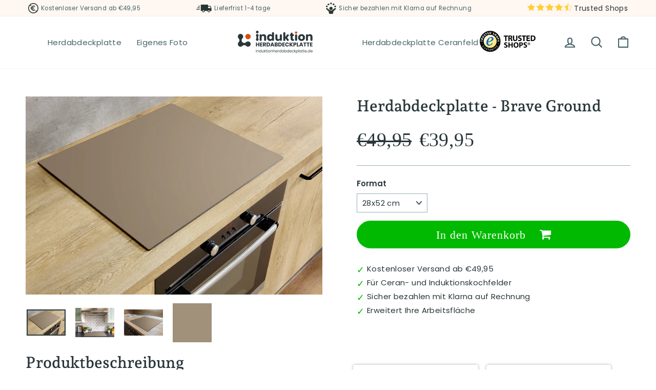

--- FILE ---
content_type: text/html; charset=utf-8
request_url: https://www.induktionherdabdeckplatte.de/collections/herdabdeckplatte-90x52-cm/products/herdabdeckplatte-brave-ground
body_size: 33814
content:
<!doctype html>
<html class="no-js" lang="de" dir="ltr">
<head>
  <script>
  gtag('event', 'page_view', {
    'send_to': 'AW-11129401487',
    'value': 'replace with value',
    'items': [{
      'id': 'replace with value',
      'google_business_vertical': 'retail'
    }]
  });
</script>
<meta name="google-site-verification" content="uCyTZltgbhmEeRkc6ZN2RQSpYTAcuGODB2_K4nblfNA" />
<!-- HREFLANG -->
    
<link rel="alternate" href="https://www.induktionherdabdeckplatte.de/products/herdabdeckplatte-brave-ground" hreflang="de">
<meta name="google-site-verification" content="_5GJdKFgyi7l4XbEtyuNXHRLPXLdN-N52uNDizA29xw" />
  <!-- Global site tag (gtag.js) - Google Analytics -->
<script async src="https://www.googletagmanager.com/gtag/js?id=G-W832SCCNJV"></script>
<!-- Google Tag Manager -->
<script>(function(w,d,s,l,i){w[l]=w[l]||[];w[l].push({'gtm.start':
new Date().getTime(),event:'gtm.js'});var f=d.getElementsByTagName(s)[0],
j=d.createElement(s),dl=l!='dataLayer'?'&l='+l:'';j.async=true;j.src=
'https://www.googletagmanager.com/gtm.js?id='+i+dl;f.parentNode.insertBefore(j,f);
})(window,document,'script','dataLayer','GTM-NGW3BQT');</script>
<!-- End Google Tag Manager -->
<script>
  window.dataLayer = window.dataLayer || [];
  function gtag(){dataLayer.push(arguments);}
  gtag('js', new Date());

  gtag('config', 'G-W832SCCNJV');
</script>
  <meta charset="utf-8">
  <meta http-equiv="X-UA-Compatible" content="IE=edge,chrome=1">
  <meta name="viewport" content="width=device-width,initial-scale=1">
  <meta name="theme-color" content="#466368">
  <link rel="canonical" href="https://www.induktionherdabdeckplatte.de/products/herdabdeckplatte-brave-ground">
  <link rel="preconnect" href="https://cdn.shopify.com">
  <link rel="preconnect" href="https://fonts.shopifycdn.com">
  <link rel="dns-prefetch" href="https://productreviews.shopifycdn.com">
  <link rel="dns-prefetch" href="https://ajax.googleapis.com">
  <link rel="dns-prefetch" href="https://maps.googleapis.com">
  <link rel="dns-prefetch" href="https://maps.gstatic.com"><link rel="shortcut icon" href="//www.induktionherdabdeckplatte.de/cdn/shop/files/Favicon_32x32.png?v=1679232748" type="image/png" /><title>Herdabdeckplatte - Brave Ground
&ndash; induktionherdabdeckplatte.de
</title>
<meta name="description" content="Fehlt noch etwas in deiner Küche? Suchst du beispielsweise einen Schutz für dein Induktionskochfeld? Dann macht unser Herdabdeckplatte deine Küche komplett. Er schützt nicht nur dein Kochfeld. Er wandelt dein Induktionskochfeld in einen Stimmungsmacher um.Wenn du dein Kochfeld wieder benutzen möchtest, rollst du den He"><meta property="og:site_name" content="induktionherdabdeckplatte.de">
  <meta property="og:url" content="https://www.induktionherdabdeckplatte.de/products/herdabdeckplatte-brave-ground">
  <meta property="og:title" content="Herdabdeckplatte - Brave Ground">
  <meta property="og:type" content="product">
  <meta property="og:description" content="Fehlt noch etwas in deiner Küche? Suchst du beispielsweise einen Schutz für dein Induktionskochfeld? Dann macht unser Herdabdeckplatte deine Küche komplett. Er schützt nicht nur dein Kochfeld. Er wandelt dein Induktionskochfeld in einen Stimmungsmacher um.Wenn du dein Kochfeld wieder benutzen möchtest, rollst du den He"><meta property="og:image" content="http://www.induktionherdabdeckplatte.de/cdn/shop/products/Braveground-Sfeerfoto1.jpg?v=1701783865">
    <meta property="og:image:secure_url" content="https://www.induktionherdabdeckplatte.de/cdn/shop/products/Braveground-Sfeerfoto1.jpg?v=1701783865">
    <meta property="og:image:width" content="1000">
    <meta property="og:image:height" content="667"><meta name="twitter:site" content="@">
  <meta name="twitter:card" content="summary_large_image">
  <meta name="twitter:title" content="Herdabdeckplatte - Brave Ground">
  <meta name="twitter:description" content="Fehlt noch etwas in deiner Küche? Suchst du beispielsweise einen Schutz für dein Induktionskochfeld? Dann macht unser Herdabdeckplatte deine Küche komplett. Er schützt nicht nur dein Kochfeld. Er wandelt dein Induktionskochfeld in einen Stimmungsmacher um.Wenn du dein Kochfeld wieder benutzen möchtest, rollst du den He">
<style data-shopify>@font-face {
  font-family: "Andada Pro";
  font-weight: 600;
  font-style: normal;
  font-display: swap;
  src: url("//www.induktionherdabdeckplatte.de/cdn/fonts/andada_pro/andadapro_n6.9d2eb02e005e338e8521851933208672b925c734.woff2") format("woff2"),
       url("//www.induktionherdabdeckplatte.de/cdn/fonts/andada_pro/andadapro_n6.241a3d50493eb67a763805ba171825ca6782aac2.woff") format("woff");
}

  @font-face {
  font-family: Poppins;
  font-weight: 400;
  font-style: normal;
  font-display: swap;
  src: url("//www.induktionherdabdeckplatte.de/cdn/fonts/poppins/poppins_n4.0ba78fa5af9b0e1a374041b3ceaadf0a43b41362.woff2") format("woff2"),
       url("//www.induktionherdabdeckplatte.de/cdn/fonts/poppins/poppins_n4.214741a72ff2596839fc9760ee7a770386cf16ca.woff") format("woff");
}


  @font-face {
  font-family: Poppins;
  font-weight: 600;
  font-style: normal;
  font-display: swap;
  src: url("//www.induktionherdabdeckplatte.de/cdn/fonts/poppins/poppins_n6.aa29d4918bc243723d56b59572e18228ed0786f6.woff2") format("woff2"),
       url("//www.induktionherdabdeckplatte.de/cdn/fonts/poppins/poppins_n6.5f815d845fe073750885d5b7e619ee00e8111208.woff") format("woff");
}

  @font-face {
  font-family: Poppins;
  font-weight: 400;
  font-style: italic;
  font-display: swap;
  src: url("//www.induktionherdabdeckplatte.de/cdn/fonts/poppins/poppins_i4.846ad1e22474f856bd6b81ba4585a60799a9f5d2.woff2") format("woff2"),
       url("//www.induktionherdabdeckplatte.de/cdn/fonts/poppins/poppins_i4.56b43284e8b52fc64c1fd271f289a39e8477e9ec.woff") format("woff");
}

  @font-face {
  font-family: Poppins;
  font-weight: 600;
  font-style: italic;
  font-display: swap;
  src: url("//www.induktionherdabdeckplatte.de/cdn/fonts/poppins/poppins_i6.bb8044d6203f492888d626dafda3c2999253e8e9.woff2") format("woff2"),
       url("//www.induktionherdabdeckplatte.de/cdn/fonts/poppins/poppins_i6.e233dec1a61b1e7dead9f920159eda42280a02c3.woff") format("woff");
}

</style><link href="//www.induktionherdabdeckplatte.de/cdn/shop/t/2/assets/theme.css?v=156606932170408527651696927901" rel="stylesheet" type="text/css" media="all" />
<style data-shopify>:root {
    --typeHeaderPrimary: "Andada Pro";
    --typeHeaderFallback: serif;
    --typeHeaderSize: 36px;
    --typeHeaderWeight: 600;
    --typeHeaderLineHeight: 1.2;
    --typeHeaderSpacing: 0.0em;

    --typeBasePrimary:Poppins;
    --typeBaseFallback:sans-serif;
    --typeBaseSize: 15px;
    --typeBaseWeight: 400;
    --typeBaseSpacing: 0.025em;
    --typeBaseLineHeight: 1.3;

    --typeCollectionTitle: 18px;

    --iconWeight: 5px;
    --iconLinecaps: round;

    
      --buttonRadius: 50px;
    

    --colorGridOverlayOpacity: 0.1;
  }

  .placeholder-content {
    background-image: linear-gradient(100deg, #ffffff 40%, #f7f7f7 63%, #ffffff 79%);
  }</style><script>
    document.documentElement.className = document.documentElement.className.replace('no-js', 'js');

    window.theme = window.theme || {};
    theme.routes = {
      home: "/",
      cart: "/cart.js",
      cartPage: "/cart",
      cartAdd: "/cart/add.js",
      cartChange: "/cart/change.js",
      search: "/search"
    };
    theme.strings = {
      soldOut: "Ausverkauft",
      unavailable: "Nicht verfügbar",
      inStockLabel: "Auf Lager",
      stockLabel: "[count] auf Lager",
      willNotShipUntil: "Wird nach dem [date] versendet",
      willBeInStockAfter: "Wird nach dem [date] auf Lager sein",
      waitingForStock: "Inventar auf dem Weg",
      savePrice: "Sparen [saved_amount]",
      cartEmpty: "Ihr Einkaufswagen ist im Moment leer.",
      cartTermsConfirmation: "Sie müssen den Verkaufsbedingungen zustimmen, um auszuchecken",
      searchCollections: "Kollektionen:",
      searchPages: "Seiten:",
      searchArticles: "Artikel:"
    };
    theme.settings = {
      dynamicVariantsEnable: true,
      cartType: "drawer",
      isCustomerTemplate: false,
      moneyFormat: "€{{amount_with_comma_separator}}",
      saveType: "percent",
      productImageSize: "square",
      productImageCover: false,
      predictiveSearch: true,
      predictiveSearchType: "product,article,page,collection",
      quickView: false,
      themeName: 'ukkief',
      themeVersion: "1.0"
    };
  </script>

  <script>window.performance && window.performance.mark && window.performance.mark('shopify.content_for_header.start');</script><meta id="shopify-digital-wallet" name="shopify-digital-wallet" content="/73011167506/digital_wallets/dialog">
<meta name="shopify-checkout-api-token" content="a345fe932ae0872b27eb669ace8133e7">
<meta id="in-context-paypal-metadata" data-shop-id="73011167506" data-venmo-supported="false" data-environment="production" data-locale="de_DE" data-paypal-v4="true" data-currency="EUR">
<link rel="alternate" type="application/json+oembed" href="https://www.induktionherdabdeckplatte.de/products/herdabdeckplatte-brave-ground.oembed">
<script async="async" src="/checkouts/internal/preloads.js?locale=de-DE"></script>
<link rel="preconnect" href="https://shop.app" crossorigin="anonymous">
<script async="async" src="https://shop.app/checkouts/internal/preloads.js?locale=de-DE&shop_id=73011167506" crossorigin="anonymous"></script>
<script id="apple-pay-shop-capabilities" type="application/json">{"shopId":73011167506,"countryCode":"NL","currencyCode":"EUR","merchantCapabilities":["supports3DS"],"merchantId":"gid:\/\/shopify\/Shop\/73011167506","merchantName":"induktionherdabdeckplatte.de","requiredBillingContactFields":["postalAddress","email"],"requiredShippingContactFields":["postalAddress","email"],"shippingType":"shipping","supportedNetworks":["visa","maestro","masterCard","amex"],"total":{"type":"pending","label":"induktionherdabdeckplatte.de","amount":"1.00"},"shopifyPaymentsEnabled":true,"supportsSubscriptions":true}</script>
<script id="shopify-features" type="application/json">{"accessToken":"a345fe932ae0872b27eb669ace8133e7","betas":["rich-media-storefront-analytics"],"domain":"www.induktionherdabdeckplatte.de","predictiveSearch":true,"shopId":73011167506,"locale":"de"}</script>
<script>var Shopify = Shopify || {};
Shopify.shop = "induktionherdabdeckplatte-de.myshopify.com";
Shopify.locale = "de";
Shopify.currency = {"active":"EUR","rate":"1.0"};
Shopify.country = "DE";
Shopify.theme = {"name":"Theme export  www-protectionplaqueinduction-fr-...","id":145506763026,"schema_name":"ukkief","schema_version":"1.0","theme_store_id":null,"role":"main"};
Shopify.theme.handle = "null";
Shopify.theme.style = {"id":null,"handle":null};
Shopify.cdnHost = "www.induktionherdabdeckplatte.de/cdn";
Shopify.routes = Shopify.routes || {};
Shopify.routes.root = "/";</script>
<script type="module">!function(o){(o.Shopify=o.Shopify||{}).modules=!0}(window);</script>
<script>!function(o){function n(){var o=[];function n(){o.push(Array.prototype.slice.apply(arguments))}return n.q=o,n}var t=o.Shopify=o.Shopify||{};t.loadFeatures=n(),t.autoloadFeatures=n()}(window);</script>
<script>
  window.ShopifyPay = window.ShopifyPay || {};
  window.ShopifyPay.apiHost = "shop.app\/pay";
  window.ShopifyPay.redirectState = null;
</script>
<script id="shop-js-analytics" type="application/json">{"pageType":"product"}</script>
<script defer="defer" async type="module" src="//www.induktionherdabdeckplatte.de/cdn/shopifycloud/shop-js/modules/v2/client.init-shop-cart-sync_BxliUFcT.de.esm.js"></script>
<script defer="defer" async type="module" src="//www.induktionherdabdeckplatte.de/cdn/shopifycloud/shop-js/modules/v2/chunk.common_D4c7gLTG.esm.js"></script>
<script type="module">
  await import("//www.induktionherdabdeckplatte.de/cdn/shopifycloud/shop-js/modules/v2/client.init-shop-cart-sync_BxliUFcT.de.esm.js");
await import("//www.induktionherdabdeckplatte.de/cdn/shopifycloud/shop-js/modules/v2/chunk.common_D4c7gLTG.esm.js");

  window.Shopify.SignInWithShop?.initShopCartSync?.({"fedCMEnabled":true,"windoidEnabled":true});

</script>
<script>
  window.Shopify = window.Shopify || {};
  if (!window.Shopify.featureAssets) window.Shopify.featureAssets = {};
  window.Shopify.featureAssets['shop-js'] = {"shop-cart-sync":["modules/v2/client.shop-cart-sync_BnFiOxzC.de.esm.js","modules/v2/chunk.common_D4c7gLTG.esm.js"],"init-fed-cm":["modules/v2/client.init-fed-cm_BaKRtJgz.de.esm.js","modules/v2/chunk.common_D4c7gLTG.esm.js"],"init-shop-email-lookup-coordinator":["modules/v2/client.init-shop-email-lookup-coordinator_AsFENXvn.de.esm.js","modules/v2/chunk.common_D4c7gLTG.esm.js"],"shop-cash-offers":["modules/v2/client.shop-cash-offers_CJGAYR0G.de.esm.js","modules/v2/chunk.common_D4c7gLTG.esm.js","modules/v2/chunk.modal_CILoLMzy.esm.js"],"init-shop-cart-sync":["modules/v2/client.init-shop-cart-sync_BxliUFcT.de.esm.js","modules/v2/chunk.common_D4c7gLTG.esm.js"],"init-windoid":["modules/v2/client.init-windoid_BEAAuB47.de.esm.js","modules/v2/chunk.common_D4c7gLTG.esm.js"],"shop-toast-manager":["modules/v2/client.shop-toast-manager_BxKoUqg2.de.esm.js","modules/v2/chunk.common_D4c7gLTG.esm.js"],"pay-button":["modules/v2/client.pay-button_z-2PBflw.de.esm.js","modules/v2/chunk.common_D4c7gLTG.esm.js"],"shop-button":["modules/v2/client.shop-button_B45R6hcO.de.esm.js","modules/v2/chunk.common_D4c7gLTG.esm.js"],"shop-login-button":["modules/v2/client.shop-login-button_Cwnyjley.de.esm.js","modules/v2/chunk.common_D4c7gLTG.esm.js","modules/v2/chunk.modal_CILoLMzy.esm.js"],"avatar":["modules/v2/client.avatar_BTnouDA3.de.esm.js"],"shop-follow-button":["modules/v2/client.shop-follow-button_DbQyea6N.de.esm.js","modules/v2/chunk.common_D4c7gLTG.esm.js","modules/v2/chunk.modal_CILoLMzy.esm.js"],"init-customer-accounts-sign-up":["modules/v2/client.init-customer-accounts-sign-up_bmX5DWVI.de.esm.js","modules/v2/client.shop-login-button_Cwnyjley.de.esm.js","modules/v2/chunk.common_D4c7gLTG.esm.js","modules/v2/chunk.modal_CILoLMzy.esm.js"],"init-shop-for-new-customer-accounts":["modules/v2/client.init-shop-for-new-customer-accounts_B-5s_sgb.de.esm.js","modules/v2/client.shop-login-button_Cwnyjley.de.esm.js","modules/v2/chunk.common_D4c7gLTG.esm.js","modules/v2/chunk.modal_CILoLMzy.esm.js"],"init-customer-accounts":["modules/v2/client.init-customer-accounts_B-LQITu6.de.esm.js","modules/v2/client.shop-login-button_Cwnyjley.de.esm.js","modules/v2/chunk.common_D4c7gLTG.esm.js","modules/v2/chunk.modal_CILoLMzy.esm.js"],"checkout-modal":["modules/v2/client.checkout-modal_8XaLw8OQ.de.esm.js","modules/v2/chunk.common_D4c7gLTG.esm.js","modules/v2/chunk.modal_CILoLMzy.esm.js"],"lead-capture":["modules/v2/client.lead-capture_DY4MTE6A.de.esm.js","modules/v2/chunk.common_D4c7gLTG.esm.js","modules/v2/chunk.modal_CILoLMzy.esm.js"],"shop-login":["modules/v2/client.shop-login_3JtrNRpT.de.esm.js","modules/v2/chunk.common_D4c7gLTG.esm.js","modules/v2/chunk.modal_CILoLMzy.esm.js"],"payment-terms":["modules/v2/client.payment-terms_nv8sXJel.de.esm.js","modules/v2/chunk.common_D4c7gLTG.esm.js","modules/v2/chunk.modal_CILoLMzy.esm.js"]};
</script>
<script>(function() {
  var isLoaded = false;
  function asyncLoad() {
    if (isLoaded) return;
    isLoaded = true;
    var urls = ["https:\/\/loox.io\/widget\/a7hoH6aoWl\/loox.1700736201299.js?shop=induktionherdabdeckplatte-de.myshopify.com","https:\/\/tseish-app.connect.trustedshops.com\/esc.js?apiBaseUrl=aHR0cHM6Ly90c2Vpc2gtYXBwLmNvbm5lY3QudHJ1c3RlZHNob3BzLmNvbQ==\u0026instanceId=aW5kdWt0aW9uaGVyZGFiZGVja3BsYXR0ZS1kZS5teXNob3BpZnkuY29t\u0026shop=induktionherdabdeckplatte-de.myshopify.com"];
    for (var i = 0; i < urls.length; i++) {
      var s = document.createElement('script');
      s.type = 'text/javascript';
      s.async = true;
      s.src = urls[i];
      var x = document.getElementsByTagName('script')[0];
      x.parentNode.insertBefore(s, x);
    }
  };
  if(window.attachEvent) {
    window.attachEvent('onload', asyncLoad);
  } else {
    window.addEventListener('load', asyncLoad, false);
  }
})();</script>
<script id="__st">var __st={"a":73011167506,"offset":3600,"reqid":"76a6e721-de27-4b0b-bec1-8d1de8fa13a9-1765220680","pageurl":"www.induktionherdabdeckplatte.de\/collections\/herdabdeckplatte-90x52-cm\/products\/herdabdeckplatte-brave-ground","u":"ed5d9c847fa8","p":"product","rtyp":"product","rid":8642889253198};</script>
<script>window.ShopifyPaypalV4VisibilityTracking = true;</script>
<script id="captcha-bootstrap">!function(){'use strict';const t='contact',e='account',n='new_comment',o=[[t,t],['blogs',n],['comments',n],[t,'customer']],c=[[e,'customer_login'],[e,'guest_login'],[e,'recover_customer_password'],[e,'create_customer']],r=t=>t.map((([t,e])=>`form[action*='/${t}']:not([data-nocaptcha='true']) input[name='form_type'][value='${e}']`)).join(','),a=t=>()=>t?[...document.querySelectorAll(t)].map((t=>t.form)):[];function s(){const t=[...o],e=r(t);return a(e)}const i='password',u='form_key',d=['recaptcha-v3-token','g-recaptcha-response','h-captcha-response',i],f=()=>{try{return window.sessionStorage}catch{return}},m='__shopify_v',_=t=>t.elements[u];function p(t,e,n=!1){try{const o=window.sessionStorage,c=JSON.parse(o.getItem(e)),{data:r}=function(t){const{data:e,action:n}=t;return t[m]||n?{data:e,action:n}:{data:t,action:n}}(c);for(const[e,n]of Object.entries(r))t.elements[e]&&(t.elements[e].value=n);n&&o.removeItem(e)}catch(o){console.error('form repopulation failed',{error:o})}}const l='form_type',E='cptcha';function T(t){t.dataset[E]=!0}const w=window,h=w.document,L='Shopify',v='ce_forms',y='captcha';let A=!1;((t,e)=>{const n=(g='f06e6c50-85a8-45c8-87d0-21a2b65856fe',I='https://cdn.shopify.com/shopifycloud/storefront-forms-hcaptcha/ce_storefront_forms_captcha_hcaptcha.v1.5.2.iife.js',D={infoText:'Durch hCaptcha geschützt',privacyText:'Datenschutz',termsText:'Allgemeine Geschäftsbedingungen'},(t,e,n)=>{const o=w[L][v],c=o.bindForm;if(c)return c(t,g,e,D).then(n);var r;o.q.push([[t,g,e,D],n]),r=I,A||(h.body.append(Object.assign(h.createElement('script'),{id:'captcha-provider',async:!0,src:r})),A=!0)});var g,I,D;w[L]=w[L]||{},w[L][v]=w[L][v]||{},w[L][v].q=[],w[L][y]=w[L][y]||{},w[L][y].protect=function(t,e){n(t,void 0,e),T(t)},Object.freeze(w[L][y]),function(t,e,n,w,h,L){const[v,y,A,g]=function(t,e,n){const i=e?o:[],u=t?c:[],d=[...i,...u],f=r(d),m=r(i),_=r(d.filter((([t,e])=>n.includes(e))));return[a(f),a(m),a(_),s()]}(w,h,L),I=t=>{const e=t.target;return e instanceof HTMLFormElement?e:e&&e.form},D=t=>v().includes(t);t.addEventListener('submit',(t=>{const e=I(t);if(!e)return;const n=D(e)&&!e.dataset.hcaptchaBound&&!e.dataset.recaptchaBound,o=_(e),c=g().includes(e)&&(!o||!o.value);(n||c)&&t.preventDefault(),c&&!n&&(function(t){try{if(!f())return;!function(t){const e=f();if(!e)return;const n=_(t);if(!n)return;const o=n.value;o&&e.removeItem(o)}(t);const e=Array.from(Array(32),(()=>Math.random().toString(36)[2])).join('');!function(t,e){_(t)||t.append(Object.assign(document.createElement('input'),{type:'hidden',name:u})),t.elements[u].value=e}(t,e),function(t,e){const n=f();if(!n)return;const o=[...t.querySelectorAll(`input[type='${i}']`)].map((({name:t})=>t)),c=[...d,...o],r={};for(const[a,s]of new FormData(t).entries())c.includes(a)||(r[a]=s);n.setItem(e,JSON.stringify({[m]:1,action:t.action,data:r}))}(t,e)}catch(e){console.error('failed to persist form',e)}}(e),e.submit())}));const S=(t,e)=>{t&&!t.dataset[E]&&(n(t,e.some((e=>e===t))),T(t))};for(const o of['focusin','change'])t.addEventListener(o,(t=>{const e=I(t);D(e)&&S(e,y())}));const B=e.get('form_key'),M=e.get(l),P=B&&M;t.addEventListener('DOMContentLoaded',(()=>{const t=y();if(P)for(const e of t)e.elements[l].value===M&&p(e,B);[...new Set([...A(),...v().filter((t=>'true'===t.dataset.shopifyCaptcha))])].forEach((e=>S(e,t)))}))}(h,new URLSearchParams(w.location.search),n,t,e,['guest_login'])})(!0,!0)}();</script>
<script integrity="sha256-52AcMU7V7pcBOXWImdc/TAGTFKeNjmkeM1Pvks/DTgc=" data-source-attribution="shopify.loadfeatures" defer="defer" src="//www.induktionherdabdeckplatte.de/cdn/shopifycloud/storefront/assets/storefront/load_feature-81c60534.js" crossorigin="anonymous"></script>
<script crossorigin="anonymous" defer="defer" src="//www.induktionherdabdeckplatte.de/cdn/shopifycloud/storefront/assets/shopify_pay/storefront-65b4c6d7.js?v=20250812"></script>
<script data-source-attribution="shopify.dynamic_checkout.dynamic.init">var Shopify=Shopify||{};Shopify.PaymentButton=Shopify.PaymentButton||{isStorefrontPortableWallets:!0,init:function(){window.Shopify.PaymentButton.init=function(){};var t=document.createElement("script");t.src="https://www.induktionherdabdeckplatte.de/cdn/shopifycloud/portable-wallets/latest/portable-wallets.de.js",t.type="module",document.head.appendChild(t)}};
</script>
<script data-source-attribution="shopify.dynamic_checkout.buyer_consent">
  function portableWalletsHideBuyerConsent(e){var t=document.getElementById("shopify-buyer-consent"),n=document.getElementById("shopify-subscription-policy-button");t&&n&&(t.classList.add("hidden"),t.setAttribute("aria-hidden","true"),n.removeEventListener("click",e))}function portableWalletsShowBuyerConsent(e){var t=document.getElementById("shopify-buyer-consent"),n=document.getElementById("shopify-subscription-policy-button");t&&n&&(t.classList.remove("hidden"),t.removeAttribute("aria-hidden"),n.addEventListener("click",e))}window.Shopify?.PaymentButton&&(window.Shopify.PaymentButton.hideBuyerConsent=portableWalletsHideBuyerConsent,window.Shopify.PaymentButton.showBuyerConsent=portableWalletsShowBuyerConsent);
</script>
<script data-source-attribution="shopify.dynamic_checkout.cart.bootstrap">document.addEventListener("DOMContentLoaded",(function(){function t(){return document.querySelector("shopify-accelerated-checkout-cart, shopify-accelerated-checkout")}if(t())Shopify.PaymentButton.init();else{new MutationObserver((function(e,n){t()&&(Shopify.PaymentButton.init(),n.disconnect())})).observe(document.body,{childList:!0,subtree:!0})}}));
</script>
<link id="shopify-accelerated-checkout-styles" rel="stylesheet" media="screen" href="https://www.induktionherdabdeckplatte.de/cdn/shopifycloud/portable-wallets/latest/accelerated-checkout-backwards-compat.css" crossorigin="anonymous">
<style id="shopify-accelerated-checkout-cart">
        #shopify-buyer-consent {
  margin-top: 1em;
  display: inline-block;
  width: 100%;
}

#shopify-buyer-consent.hidden {
  display: none;
}

#shopify-subscription-policy-button {
  background: none;
  border: none;
  padding: 0;
  text-decoration: underline;
  font-size: inherit;
  cursor: pointer;
}

#shopify-subscription-policy-button::before {
  box-shadow: none;
}

      </style>

<script>window.performance && window.performance.mark && window.performance.mark('shopify.content_for_header.end');</script>

  <script src="//www.induktionherdabdeckplatte.de/cdn/shop/t/2/assets/vendor-scripts-v11.js" defer="defer"></script><script src="//www.induktionherdabdeckplatte.de/cdn/shop/t/2/assets/theme.js?v=97312910931374089871678875745" defer="defer"></script><link rel="stylesheet" href="https://cdnjs.cloudflare.com/ajax/libs/font-awesome/4.7.0/css/font-awesome.min.css">
<link rel="stylesheet" href="https://cdn.jsdelivr.net/npm/@splidejs/splide@latest/dist/css/splide.min.css">
<script src="https://cdn.jsdelivr.net/npm/@splidejs/splide@latest/dist/js/splide.min.js"></script>  
<script src="//www.induktionherdabdeckplatte.de/cdn/shop/t/2/assets/flagBs.js?v=119002448183918949901678875745" async="async"></script>
<script>
    let es_lan_s = 'es_default_de';
  	let es_lan_j = {};
    let es_lan = es_lan_j[es_lan_s];

    let es_sd = null;
    let es_pd = null;
</script> <!-- BEGIN app block: shopify://apps/zepto-product-personalizer/blocks/product_personalizer_main/7411210d-7b32-4c09-9455-e129e3be4729 --><!-- BEGIN app snippet: product-personalizer -->



  
 
 

<!-- END app snippet -->
<!-- BEGIN app snippet: zepto_common --><script>
var pplr_cart = {"note":null,"attributes":{},"original_total_price":0,"total_price":0,"total_discount":0,"total_weight":0.0,"item_count":0,"items":[],"requires_shipping":false,"currency":"EUR","items_subtotal_price":0,"cart_level_discount_applications":[],"checkout_charge_amount":0};
var pplr_shop_currency = "EUR";
var pplr_enabled_currencies_size = 1;
var pplr_money_formate = "€{{amount_with_comma_separator}}";
var pplr_manual_theme_selector=["CartCount span:first","tr:has([name*=updates])","tr img:first",".line-item__title",".cart__item--price .cart__price",".grid__item.one-half.text-right",".pplr_item_remove",".ajaxcart__qty",".header__cart-price-bubble span[data-cart-price-bubble]","form[action*=cart] [name=checkout]","Zum Betrachten des Bildes klicken"];
</script>
<script defer src="//cdn-zeptoapps.com/product-personalizer/pplr_common.js?v=08" ></script><!-- END app snippet -->

<!-- END app block --><script src="https://cdn.shopify.com/extensions/019ae79d-97a3-7954-8103-4c950b3ce3f3/lb-upsell-214/assets/lb-selleasy.js" type="text/javascript" defer="defer"></script>
<link href="https://monorail-edge.shopifysvc.com" rel="dns-prefetch">
<script>(function(){if ("sendBeacon" in navigator && "performance" in window) {try {var session_token_from_headers = performance.getEntriesByType('navigation')[0].serverTiming.find(x => x.name == '_s').description;} catch {var session_token_from_headers = undefined;}var session_cookie_matches = document.cookie.match(/_shopify_s=([^;]*)/);var session_token_from_cookie = session_cookie_matches && session_cookie_matches.length === 2 ? session_cookie_matches[1] : "";var session_token = session_token_from_headers || session_token_from_cookie || "";function handle_abandonment_event(e) {var entries = performance.getEntries().filter(function(entry) {return /monorail-edge.shopifysvc.com/.test(entry.name);});if (!window.abandonment_tracked && entries.length === 0) {window.abandonment_tracked = true;var currentMs = Date.now();var navigation_start = performance.timing.navigationStart;var payload = {shop_id: 73011167506,url: window.location.href,navigation_start,duration: currentMs - navigation_start,session_token,page_type: "product"};window.navigator.sendBeacon("https://monorail-edge.shopifysvc.com/v1/produce", JSON.stringify({schema_id: "online_store_buyer_site_abandonment/1.1",payload: payload,metadata: {event_created_at_ms: currentMs,event_sent_at_ms: currentMs}}));}}window.addEventListener('pagehide', handle_abandonment_event);}}());</script>
<script id="web-pixels-manager-setup">(function e(e,d,r,n,o){if(void 0===o&&(o={}),!Boolean(null===(a=null===(i=window.Shopify)||void 0===i?void 0:i.analytics)||void 0===a?void 0:a.replayQueue)){var i,a;window.Shopify=window.Shopify||{};var t=window.Shopify;t.analytics=t.analytics||{};var s=t.analytics;s.replayQueue=[],s.publish=function(e,d,r){return s.replayQueue.push([e,d,r]),!0};try{self.performance.mark("wpm:start")}catch(e){}var l=function(){var e={modern:/Edge?\/(1{2}[4-9]|1[2-9]\d|[2-9]\d{2}|\d{4,})\.\d+(\.\d+|)|Firefox\/(1{2}[4-9]|1[2-9]\d|[2-9]\d{2}|\d{4,})\.\d+(\.\d+|)|Chrom(ium|e)\/(9{2}|\d{3,})\.\d+(\.\d+|)|(Maci|X1{2}).+ Version\/(15\.\d+|(1[6-9]|[2-9]\d|\d{3,})\.\d+)([,.]\d+|)( \(\w+\)|)( Mobile\/\w+|) Safari\/|Chrome.+OPR\/(9{2}|\d{3,})\.\d+\.\d+|(CPU[ +]OS|iPhone[ +]OS|CPU[ +]iPhone|CPU IPhone OS|CPU iPad OS)[ +]+(15[._]\d+|(1[6-9]|[2-9]\d|\d{3,})[._]\d+)([._]\d+|)|Android:?[ /-](13[3-9]|1[4-9]\d|[2-9]\d{2}|\d{4,})(\.\d+|)(\.\d+|)|Android.+Firefox\/(13[5-9]|1[4-9]\d|[2-9]\d{2}|\d{4,})\.\d+(\.\d+|)|Android.+Chrom(ium|e)\/(13[3-9]|1[4-9]\d|[2-9]\d{2}|\d{4,})\.\d+(\.\d+|)|SamsungBrowser\/([2-9]\d|\d{3,})\.\d+/,legacy:/Edge?\/(1[6-9]|[2-9]\d|\d{3,})\.\d+(\.\d+|)|Firefox\/(5[4-9]|[6-9]\d|\d{3,})\.\d+(\.\d+|)|Chrom(ium|e)\/(5[1-9]|[6-9]\d|\d{3,})\.\d+(\.\d+|)([\d.]+$|.*Safari\/(?![\d.]+ Edge\/[\d.]+$))|(Maci|X1{2}).+ Version\/(10\.\d+|(1[1-9]|[2-9]\d|\d{3,})\.\d+)([,.]\d+|)( \(\w+\)|)( Mobile\/\w+|) Safari\/|Chrome.+OPR\/(3[89]|[4-9]\d|\d{3,})\.\d+\.\d+|(CPU[ +]OS|iPhone[ +]OS|CPU[ +]iPhone|CPU IPhone OS|CPU iPad OS)[ +]+(10[._]\d+|(1[1-9]|[2-9]\d|\d{3,})[._]\d+)([._]\d+|)|Android:?[ /-](13[3-9]|1[4-9]\d|[2-9]\d{2}|\d{4,})(\.\d+|)(\.\d+|)|Mobile Safari.+OPR\/([89]\d|\d{3,})\.\d+\.\d+|Android.+Firefox\/(13[5-9]|1[4-9]\d|[2-9]\d{2}|\d{4,})\.\d+(\.\d+|)|Android.+Chrom(ium|e)\/(13[3-9]|1[4-9]\d|[2-9]\d{2}|\d{4,})\.\d+(\.\d+|)|Android.+(UC? ?Browser|UCWEB|U3)[ /]?(15\.([5-9]|\d{2,})|(1[6-9]|[2-9]\d|\d{3,})\.\d+)\.\d+|SamsungBrowser\/(5\.\d+|([6-9]|\d{2,})\.\d+)|Android.+MQ{2}Browser\/(14(\.(9|\d{2,})|)|(1[5-9]|[2-9]\d|\d{3,})(\.\d+|))(\.\d+|)|K[Aa][Ii]OS\/(3\.\d+|([4-9]|\d{2,})\.\d+)(\.\d+|)/},d=e.modern,r=e.legacy,n=navigator.userAgent;return n.match(d)?"modern":n.match(r)?"legacy":"unknown"}(),u="modern"===l?"modern":"legacy",c=(null!=n?n:{modern:"",legacy:""})[u],f=function(e){return[e.baseUrl,"/wpm","/b",e.hashVersion,"modern"===e.buildTarget?"m":"l",".js"].join("")}({baseUrl:d,hashVersion:r,buildTarget:u}),m=function(e){var d=e.version,r=e.bundleTarget,n=e.surface,o=e.pageUrl,i=e.monorailEndpoint;return{emit:function(e){var a=e.status,t=e.errorMsg,s=(new Date).getTime(),l=JSON.stringify({metadata:{event_sent_at_ms:s},events:[{schema_id:"web_pixels_manager_load/3.1",payload:{version:d,bundle_target:r,page_url:o,status:a,surface:n,error_msg:t},metadata:{event_created_at_ms:s}}]});if(!i)return console&&console.warn&&console.warn("[Web Pixels Manager] No Monorail endpoint provided, skipping logging."),!1;try{return self.navigator.sendBeacon.bind(self.navigator)(i,l)}catch(e){}var u=new XMLHttpRequest;try{return u.open("POST",i,!0),u.setRequestHeader("Content-Type","text/plain"),u.send(l),!0}catch(e){return console&&console.warn&&console.warn("[Web Pixels Manager] Got an unhandled error while logging to Monorail."),!1}}}}({version:r,bundleTarget:l,surface:e.surface,pageUrl:self.location.href,monorailEndpoint:e.monorailEndpoint});try{o.browserTarget=l,function(e){var d=e.src,r=e.async,n=void 0===r||r,o=e.onload,i=e.onerror,a=e.sri,t=e.scriptDataAttributes,s=void 0===t?{}:t,l=document.createElement("script"),u=document.querySelector("head"),c=document.querySelector("body");if(l.async=n,l.src=d,a&&(l.integrity=a,l.crossOrigin="anonymous"),s)for(var f in s)if(Object.prototype.hasOwnProperty.call(s,f))try{l.dataset[f]=s[f]}catch(e){}if(o&&l.addEventListener("load",o),i&&l.addEventListener("error",i),u)u.appendChild(l);else{if(!c)throw new Error("Did not find a head or body element to append the script");c.appendChild(l)}}({src:f,async:!0,onload:function(){if(!function(){var e,d;return Boolean(null===(d=null===(e=window.Shopify)||void 0===e?void 0:e.analytics)||void 0===d?void 0:d.initialized)}()){var d=window.webPixelsManager.init(e)||void 0;if(d){var r=window.Shopify.analytics;r.replayQueue.forEach((function(e){var r=e[0],n=e[1],o=e[2];d.publishCustomEvent(r,n,o)})),r.replayQueue=[],r.publish=d.publishCustomEvent,r.visitor=d.visitor,r.initialized=!0}}},onerror:function(){return m.emit({status:"failed",errorMsg:"".concat(f," has failed to load")})},sri:function(e){var d=/^sha384-[A-Za-z0-9+/=]+$/;return"string"==typeof e&&d.test(e)}(c)?c:"",scriptDataAttributes:o}),m.emit({status:"loading"})}catch(e){m.emit({status:"failed",errorMsg:(null==e?void 0:e.message)||"Unknown error"})}}})({shopId: 73011167506,storefrontBaseUrl: "https://www.induktionherdabdeckplatte.de",extensionsBaseUrl: "https://extensions.shopifycdn.com/cdn/shopifycloud/web-pixels-manager",monorailEndpoint: "https://monorail-edge.shopifysvc.com/unstable/produce_batch",surface: "storefront-renderer",enabledBetaFlags: ["2dca8a86"],webPixelsConfigList: [{"id":"1064632654","configuration":"{\"config\":\"{\\\"pixel_id\\\":\\\"G-TJBR8N84WN\\\",\\\"gtag_events\\\":[{\\\"type\\\":\\\"purchase\\\",\\\"action_label\\\":\\\"G-TJBR8N84WN\\\"},{\\\"type\\\":\\\"page_view\\\",\\\"action_label\\\":\\\"G-TJBR8N84WN\\\"},{\\\"type\\\":\\\"view_item\\\",\\\"action_label\\\":\\\"G-TJBR8N84WN\\\"},{\\\"type\\\":\\\"search\\\",\\\"action_label\\\":\\\"G-TJBR8N84WN\\\"},{\\\"type\\\":\\\"add_to_cart\\\",\\\"action_label\\\":\\\"G-TJBR8N84WN\\\"},{\\\"type\\\":\\\"begin_checkout\\\",\\\"action_label\\\":\\\"G-TJBR8N84WN\\\"},{\\\"type\\\":\\\"add_payment_info\\\",\\\"action_label\\\":\\\"G-TJBR8N84WN\\\"}],\\\"enable_monitoring_mode\\\":false}\"}","eventPayloadVersion":"v1","runtimeContext":"OPEN","scriptVersion":"b2a88bafab3e21179ed38636efcd8a93","type":"APP","apiClientId":1780363,"privacyPurposes":[],"dataSharingAdjustments":{"protectedCustomerApprovalScopes":["read_customer_address","read_customer_email","read_customer_name","read_customer_personal_data","read_customer_phone"]}},{"id":"380010830","configuration":"{\"pixel_id\":\"748209613450987\",\"pixel_type\":\"facebook_pixel\",\"metaapp_system_user_token\":\"-\"}","eventPayloadVersion":"v1","runtimeContext":"OPEN","scriptVersion":"ca16bc87fe92b6042fbaa3acc2fbdaa6","type":"APP","apiClientId":2329312,"privacyPurposes":["ANALYTICS","MARKETING","SALE_OF_DATA"],"dataSharingAdjustments":{"protectedCustomerApprovalScopes":["read_customer_address","read_customer_email","read_customer_name","read_customer_personal_data","read_customer_phone"]}},{"id":"shopify-app-pixel","configuration":"{}","eventPayloadVersion":"v1","runtimeContext":"STRICT","scriptVersion":"0450","apiClientId":"shopify-pixel","type":"APP","privacyPurposes":["ANALYTICS","MARKETING"]},{"id":"shopify-custom-pixel","eventPayloadVersion":"v1","runtimeContext":"LAX","scriptVersion":"0450","apiClientId":"shopify-pixel","type":"CUSTOM","privacyPurposes":["ANALYTICS","MARKETING"]}],isMerchantRequest: false,initData: {"shop":{"name":"induktionherdabdeckplatte.de","paymentSettings":{"currencyCode":"EUR"},"myshopifyDomain":"induktionherdabdeckplatte-de.myshopify.com","countryCode":"NL","storefrontUrl":"https:\/\/www.induktionherdabdeckplatte.de"},"customer":null,"cart":null,"checkout":null,"productVariants":[{"price":{"amount":39.95,"currencyCode":"EUR"},"product":{"title":"Herdabdeckplatte - Brave Ground","vendor":"induktionherdabdeckplatte.de","id":"8642889253198","untranslatedTitle":"Herdabdeckplatte - Brave Ground","url":"\/products\/herdabdeckplatte-brave-ground","type":""},"id":"47845836489038","image":{"src":"\/\/www.induktionherdabdeckplatte.de\/cdn\/shop\/products\/Braveground-Sfeerfoto1.jpg?v=1701783865"},"sku":"","title":"28x52 cm","untranslatedTitle":"28x52 cm"},{"price":{"amount":39.95,"currencyCode":"EUR"},"product":{"title":"Herdabdeckplatte - Brave Ground","vendor":"induktionherdabdeckplatte.de","id":"8642889253198","untranslatedTitle":"Herdabdeckplatte - Brave Ground","url":"\/products\/herdabdeckplatte-brave-ground","type":""},"id":"47376274620750","image":{"src":"\/\/www.induktionherdabdeckplatte.de\/cdn\/shop\/products\/Braveground-Sfeerfoto1.jpg?v=1701783865"},"sku":"IB-21079","title":"30x52 cm","untranslatedTitle":"30x52 cm"},{"price":{"amount":39.95,"currencyCode":"EUR"},"product":{"title":"Herdabdeckplatte - Brave Ground","vendor":"induktionherdabdeckplatte.de","id":"8642889253198","untranslatedTitle":"Herdabdeckplatte - Brave Ground","url":"\/products\/herdabdeckplatte-brave-ground","type":""},"id":"47376274981198","image":{"src":"\/\/www.induktionherdabdeckplatte.de\/cdn\/shop\/products\/Braveground-Sfeerfoto1.jpg?v=1701783865"},"sku":"IB-27426","title":"56x38 cm","untranslatedTitle":"56x38 cm"},{"price":{"amount":39.95,"currencyCode":"EUR"},"product":{"title":"Herdabdeckplatte - Brave Ground","vendor":"induktionherdabdeckplatte.de","id":"8642889253198","untranslatedTitle":"Herdabdeckplatte - Brave Ground","url":"\/products\/herdabdeckplatte-brave-ground","type":""},"id":"47376273899854","image":{"src":"\/\/www.induktionherdabdeckplatte.de\/cdn\/shop\/products\/Braveground-Sfeerfoto1.jpg?v=1701783865"},"sku":"IB-14538","title":"57.6x51.6 cm","untranslatedTitle":"57.6x51.6 cm"},{"price":{"amount":39.95,"currencyCode":"EUR"},"product":{"title":"Herdabdeckplatte - Brave Ground","vendor":"induktionherdabdeckplatte.de","id":"8642889253198","untranslatedTitle":"Herdabdeckplatte - Brave Ground","url":"\/products\/herdabdeckplatte-brave-ground","type":""},"id":"47376275013966","image":{"src":"\/\/www.induktionherdabdeckplatte.de\/cdn\/shop\/products\/Braveground-Sfeerfoto1.jpg?v=1701783865"},"sku":"IB-27427","title":"58x52 cm","untranslatedTitle":"58x52 cm"},{"price":{"amount":39.95,"currencyCode":"EUR"},"product":{"title":"Herdabdeckplatte - Brave Ground","vendor":"induktionherdabdeckplatte.de","id":"8642889253198","untranslatedTitle":"Herdabdeckplatte - Brave Ground","url":"\/products\/herdabdeckplatte-brave-ground","type":""},"id":"47376273932622","image":{"src":"\/\/www.induktionherdabdeckplatte.de\/cdn\/shop\/products\/Braveground-Sfeerfoto1.jpg?v=1701783865"},"sku":"IB-14539","title":"58.3x51.3 cm","untranslatedTitle":"58.3x51.3 cm"},{"price":{"amount":39.95,"currencyCode":"EUR"},"product":{"title":"Herdabdeckplatte - Brave Ground","vendor":"induktionherdabdeckplatte.de","id":"8642889253198","untranslatedTitle":"Herdabdeckplatte - Brave Ground","url":"\/products\/herdabdeckplatte-brave-ground","type":""},"id":"47376273965390","image":{"src":"\/\/www.induktionherdabdeckplatte.de\/cdn\/shop\/products\/Braveground-Sfeerfoto1.jpg?v=1701783865"},"sku":"IB-14540","title":"59x51 cm","untranslatedTitle":"59x51 cm"},{"price":{"amount":39.95,"currencyCode":"EUR"},"product":{"title":"Herdabdeckplatte - Brave Ground","vendor":"induktionherdabdeckplatte.de","id":"8642889253198","untranslatedTitle":"Herdabdeckplatte - Brave Ground","url":"\/products\/herdabdeckplatte-brave-ground","type":""},"id":"47376273998158","image":{"src":"\/\/www.induktionherdabdeckplatte.de\/cdn\/shop\/products\/Braveground-Sfeerfoto1.jpg?v=1701783865"},"sku":"IB-14541","title":"59x52 cm","untranslatedTitle":"59x52 cm"},{"price":{"amount":39.95,"currencyCode":"EUR"},"product":{"title":"Herdabdeckplatte - Brave Ground","vendor":"induktionherdabdeckplatte.de","id":"8642889253198","untranslatedTitle":"Herdabdeckplatte - Brave Ground","url":"\/products\/herdabdeckplatte-brave-ground","type":""},"id":"47846114427214","image":{"src":"\/\/www.induktionherdabdeckplatte.de\/cdn\/shop\/products\/Braveground-Sfeerfoto1.jpg?v=1701783865"},"sku":"","title":"60x50 cm","untranslatedTitle":"60x50 cm"},{"price":{"amount":39.95,"currencyCode":"EUR"},"product":{"title":"Herdabdeckplatte - Brave Ground","vendor":"induktionherdabdeckplatte.de","id":"8642889253198","untranslatedTitle":"Herdabdeckplatte - Brave Ground","url":"\/products\/herdabdeckplatte-brave-ground","type":""},"id":"47376274030926","image":{"src":"\/\/www.induktionherdabdeckplatte.de\/cdn\/shop\/products\/Braveground-Sfeerfoto1.jpg?v=1701783865"},"sku":"IB-14542","title":"60x52 cm","untranslatedTitle":"60x52 cm"},{"price":{"amount":39.95,"currencyCode":"EUR"},"product":{"title":"Herdabdeckplatte - Brave Ground","vendor":"induktionherdabdeckplatte.de","id":"8642889253198","untranslatedTitle":"Herdabdeckplatte - Brave Ground","url":"\/products\/herdabdeckplatte-brave-ground","type":""},"id":"47376274653518","image":{"src":"\/\/www.induktionherdabdeckplatte.de\/cdn\/shop\/products\/Braveground-Sfeerfoto1.jpg?v=1701783865"},"sku":"IB-21080","title":"60x55 cm","untranslatedTitle":"60x55 cm"},{"price":{"amount":39.95,"currencyCode":"EUR"},"product":{"title":"Herdabdeckplatte - Brave Ground","vendor":"induktionherdabdeckplatte.de","id":"8642889253198","untranslatedTitle":"Herdabdeckplatte - Brave Ground","url":"\/products\/herdabdeckplatte-brave-ground","type":""},"id":"47376275046734","image":{"src":"\/\/www.induktionherdabdeckplatte.de\/cdn\/shop\/products\/Braveground-Sfeerfoto1.jpg?v=1701783865"},"sku":"IB-27428","title":"60x60 cm","untranslatedTitle":"60x60 cm"},{"price":{"amount":39.95,"currencyCode":"EUR"},"product":{"title":"Herdabdeckplatte - Brave Ground","vendor":"induktionherdabdeckplatte.de","id":"8642889253198","untranslatedTitle":"Herdabdeckplatte - Brave Ground","url":"\/products\/herdabdeckplatte-brave-ground","type":""},"id":"47846114459982","image":{"src":"\/\/www.induktionherdabdeckplatte.de\/cdn\/shop\/products\/Braveground-Sfeerfoto1.jpg?v=1701783865"},"sku":"","title":"65x50 cm","untranslatedTitle":"65x50 cm"},{"price":{"amount":39.95,"currencyCode":"EUR"},"product":{"title":"Herdabdeckplatte - Brave Ground","vendor":"induktionherdabdeckplatte.de","id":"8642889253198","untranslatedTitle":"Herdabdeckplatte - Brave Ground","url":"\/products\/herdabdeckplatte-brave-ground","type":""},"id":"47376274063694","image":{"src":"\/\/www.induktionherdabdeckplatte.de\/cdn\/shop\/products\/Braveground-Sfeerfoto1.jpg?v=1701783865"},"sku":"IB-14543","title":"65x52 cm","untranslatedTitle":"65x52 cm"},{"price":{"amount":39.95,"currencyCode":"EUR"},"product":{"title":"Herdabdeckplatte - Brave Ground","vendor":"induktionherdabdeckplatte.de","id":"8642889253198","untranslatedTitle":"Herdabdeckplatte - Brave Ground","url":"\/products\/herdabdeckplatte-brave-ground","type":""},"id":"47376274686286","image":{"src":"\/\/www.induktionherdabdeckplatte.de\/cdn\/shop\/products\/Braveground-Sfeerfoto1.jpg?v=1701783865"},"sku":"IB-21081","title":"65x55 cm","untranslatedTitle":"65x55 cm"},{"price":{"amount":39.95,"currencyCode":"EUR"},"product":{"title":"Herdabdeckplatte - Brave Ground","vendor":"induktionherdabdeckplatte.de","id":"8642889253198","untranslatedTitle":"Herdabdeckplatte - Brave Ground","url":"\/products\/herdabdeckplatte-brave-ground","type":""},"id":"47846114492750","image":{"src":"\/\/www.induktionherdabdeckplatte.de\/cdn\/shop\/products\/Braveground-Sfeerfoto1.jpg?v=1701783865"},"sku":"","title":"70x50 cm","untranslatedTitle":"70x50 cm"},{"price":{"amount":39.95,"currencyCode":"EUR"},"product":{"title":"Herdabdeckplatte - Brave Ground","vendor":"induktionherdabdeckplatte.de","id":"8642889253198","untranslatedTitle":"Herdabdeckplatte - Brave Ground","url":"\/products\/herdabdeckplatte-brave-ground","type":""},"id":"47376274096462","image":{"src":"\/\/www.induktionherdabdeckplatte.de\/cdn\/shop\/products\/Braveground-Sfeerfoto1.jpg?v=1701783865"},"sku":"IB-14544","title":"70x52 cm","untranslatedTitle":"70x52 cm"},{"price":{"amount":39.95,"currencyCode":"EUR"},"product":{"title":"Herdabdeckplatte - Brave Ground","vendor":"induktionherdabdeckplatte.de","id":"8642889253198","untranslatedTitle":"Herdabdeckplatte - Brave Ground","url":"\/products\/herdabdeckplatte-brave-ground","type":""},"id":"47376274719054","image":{"src":"\/\/www.induktionherdabdeckplatte.de\/cdn\/shop\/products\/Braveground-Sfeerfoto1.jpg?v=1701783865"},"sku":"IB-21082","title":"70x55 cm","untranslatedTitle":"70x55 cm"},{"price":{"amount":39.95,"currencyCode":"EUR"},"product":{"title":"Herdabdeckplatte - Brave Ground","vendor":"induktionherdabdeckplatte.de","id":"8642889253198","untranslatedTitle":"Herdabdeckplatte - Brave Ground","url":"\/products\/herdabdeckplatte-brave-ground","type":""},"id":"47376274129230","image":{"src":"\/\/www.induktionherdabdeckplatte.de\/cdn\/shop\/products\/Braveground-Sfeerfoto1.jpg?v=1701783865"},"sku":"IB-14545","title":"71x52 cm","untranslatedTitle":"71x52 cm"},{"price":{"amount":39.95,"currencyCode":"EUR"},"product":{"title":"Herdabdeckplatte - Brave Ground","vendor":"induktionherdabdeckplatte.de","id":"8642889253198","untranslatedTitle":"Herdabdeckplatte - Brave Ground","url":"\/products\/herdabdeckplatte-brave-ground","type":""},"id":"47376274161998","image":{"src":"\/\/www.induktionherdabdeckplatte.de\/cdn\/shop\/products\/Braveground-Sfeerfoto1.jpg?v=1701783865"},"sku":"IB-14546","title":"75x52 cm","untranslatedTitle":"75x52 cm"},{"price":{"amount":39.95,"currencyCode":"EUR"},"product":{"title":"Herdabdeckplatte - Brave Ground","vendor":"induktionherdabdeckplatte.de","id":"8642889253198","untranslatedTitle":"Herdabdeckplatte - Brave Ground","url":"\/products\/herdabdeckplatte-brave-ground","type":""},"id":"47376274751822","image":{"src":"\/\/www.induktionherdabdeckplatte.de\/cdn\/shop\/products\/Braveground-Sfeerfoto1.jpg?v=1701783865"},"sku":"IB-21083","title":"75x55 cm","untranslatedTitle":"75x55 cm"},{"price":{"amount":39.95,"currencyCode":"EUR"},"product":{"title":"Herdabdeckplatte - Brave Ground","vendor":"induktionherdabdeckplatte.de","id":"8642889253198","untranslatedTitle":"Herdabdeckplatte - Brave Ground","url":"\/products\/herdabdeckplatte-brave-ground","type":""},"id":"47376274194766","image":{"src":"\/\/www.induktionherdabdeckplatte.de\/cdn\/shop\/products\/Braveground-Sfeerfoto1.jpg?v=1701783865"},"sku":"IB-14547","title":"76x51.5 cm","untranslatedTitle":"76x51.5 cm"},{"price":{"amount":39.95,"currencyCode":"EUR"},"product":{"title":"Herdabdeckplatte - Brave Ground","vendor":"induktionherdabdeckplatte.de","id":"8642889253198","untranslatedTitle":"Herdabdeckplatte - Brave Ground","url":"\/products\/herdabdeckplatte-brave-ground","type":""},"id":"47376275079502","image":{"src":"\/\/www.induktionherdabdeckplatte.de\/cdn\/shop\/products\/Braveground-Sfeerfoto1.jpg?v=1701783865"},"sku":"IB-27429","title":"76x52 cm","untranslatedTitle":"76x52 cm"},{"price":{"amount":39.95,"currencyCode":"EUR"},"product":{"title":"Herdabdeckplatte - Brave Ground","vendor":"induktionherdabdeckplatte.de","id":"8642889253198","untranslatedTitle":"Herdabdeckplatte - Brave Ground","url":"\/products\/herdabdeckplatte-brave-ground","type":""},"id":"47376274784590","image":{"src":"\/\/www.induktionherdabdeckplatte.de\/cdn\/shop\/products\/Braveground-Sfeerfoto1.jpg?v=1701783865"},"sku":"IB-21084","title":"77x51 cm","untranslatedTitle":"77x51 cm"},{"price":{"amount":39.95,"currencyCode":"EUR"},"product":{"title":"Herdabdeckplatte - Brave Ground","vendor":"induktionherdabdeckplatte.de","id":"8642889253198","untranslatedTitle":"Herdabdeckplatte - Brave Ground","url":"\/products\/herdabdeckplatte-brave-ground","type":""},"id":"47376274817358","image":{"src":"\/\/www.induktionherdabdeckplatte.de\/cdn\/shop\/products\/Braveground-Sfeerfoto1.jpg?v=1701783865"},"sku":"IB-21085","title":"77x59 cm","untranslatedTitle":"77x59 cm"},{"price":{"amount":39.95,"currencyCode":"EUR"},"product":{"title":"Herdabdeckplatte - Brave Ground","vendor":"induktionherdabdeckplatte.de","id":"8642889253198","untranslatedTitle":"Herdabdeckplatte - Brave Ground","url":"\/products\/herdabdeckplatte-brave-ground","type":""},"id":"47376274227534","image":{"src":"\/\/www.induktionherdabdeckplatte.de\/cdn\/shop\/products\/Braveground-Sfeerfoto1.jpg?v=1701783865"},"sku":"IB-14548","title":"78x52 cm","untranslatedTitle":"78x52 cm"},{"price":{"amount":39.95,"currencyCode":"EUR"},"product":{"title":"Herdabdeckplatte - Brave Ground","vendor":"induktionherdabdeckplatte.de","id":"8642889253198","untranslatedTitle":"Herdabdeckplatte - Brave Ground","url":"\/products\/herdabdeckplatte-brave-ground","type":""},"id":"47846114525518","image":{"src":"\/\/www.induktionherdabdeckplatte.de\/cdn\/shop\/products\/Braveground-Sfeerfoto1.jpg?v=1701783865"},"sku":"","title":"78x78 cm","untranslatedTitle":"78x78 cm"},{"price":{"amount":39.95,"currencyCode":"EUR"},"product":{"title":"Herdabdeckplatte - Brave Ground","vendor":"induktionherdabdeckplatte.de","id":"8642889253198","untranslatedTitle":"Herdabdeckplatte - Brave Ground","url":"\/products\/herdabdeckplatte-brave-ground","type":""},"id":"47846114558286","image":{"src":"\/\/www.induktionherdabdeckplatte.de\/cdn\/shop\/products\/Braveground-Sfeerfoto1.jpg?v=1701783865"},"sku":"","title":"80x50 cm","untranslatedTitle":"80x50 cm"},{"price":{"amount":39.95,"currencyCode":"EUR"},"product":{"title":"Herdabdeckplatte - Brave Ground","vendor":"induktionherdabdeckplatte.de","id":"8642889253198","untranslatedTitle":"Herdabdeckplatte - Brave Ground","url":"\/products\/herdabdeckplatte-brave-ground","type":""},"id":"47376274293070","image":{"src":"\/\/www.induktionherdabdeckplatte.de\/cdn\/shop\/products\/Braveground-Sfeerfoto1.jpg?v=1701783865"},"sku":"IB-14551","title":"80x52 cm","untranslatedTitle":"80x52 cm"},{"price":{"amount":39.95,"currencyCode":"EUR"},"product":{"title":"Herdabdeckplatte - Brave Ground","vendor":"induktionherdabdeckplatte.de","id":"8642889253198","untranslatedTitle":"Herdabdeckplatte - Brave Ground","url":"\/products\/herdabdeckplatte-brave-ground","type":""},"id":"47376274850126","image":{"src":"\/\/www.induktionherdabdeckplatte.de\/cdn\/shop\/products\/Braveground-Sfeerfoto1.jpg?v=1701783865"},"sku":"IB-21086","title":"80x55 cm","untranslatedTitle":"80x55 cm"},{"price":{"amount":39.95,"currencyCode":"EUR"},"product":{"title":"Herdabdeckplatte - Brave Ground","vendor":"induktionherdabdeckplatte.de","id":"8642889253198","untranslatedTitle":"Herdabdeckplatte - Brave Ground","url":"\/products\/herdabdeckplatte-brave-ground","type":""},"id":"47376274260302","image":{"src":"\/\/www.induktionherdabdeckplatte.de\/cdn\/shop\/products\/Braveground-Sfeerfoto1.jpg?v=1701783865"},"sku":"IB-14550","title":"80.2x52.2 cm","untranslatedTitle":"80.2x52.2 cm"},{"price":{"amount":39.95,"currencyCode":"EUR"},"product":{"title":"Herdabdeckplatte - Brave Ground","vendor":"induktionherdabdeckplatte.de","id":"8642889253198","untranslatedTitle":"Herdabdeckplatte - Brave Ground","url":"\/products\/herdabdeckplatte-brave-ground","type":""},"id":"47376274391374","image":{"src":"\/\/www.induktionherdabdeckplatte.de\/cdn\/shop\/products\/Braveground-Sfeerfoto1.jpg?v=1701783865"},"sku":"IB-14554","title":"81x52 cm","untranslatedTitle":"81x52 cm"},{"price":{"amount":39.95,"currencyCode":"EUR"},"product":{"title":"Herdabdeckplatte - Brave Ground","vendor":"induktionherdabdeckplatte.de","id":"8642889253198","untranslatedTitle":"Herdabdeckplatte - Brave Ground","url":"\/products\/herdabdeckplatte-brave-ground","type":""},"id":"47376274325838","image":{"src":"\/\/www.induktionherdabdeckplatte.de\/cdn\/shop\/products\/Braveground-Sfeerfoto1.jpg?v=1701783865"},"sku":"IB-14552","title":"81.2x52 cm","untranslatedTitle":"81.2x52 cm"},{"price":{"amount":39.95,"currencyCode":"EUR"},"product":{"title":"Herdabdeckplatte - Brave Ground","vendor":"induktionherdabdeckplatte.de","id":"8642889253198","untranslatedTitle":"Herdabdeckplatte - Brave Ground","url":"\/products\/herdabdeckplatte-brave-ground","type":""},"id":"47376274358606","image":{"src":"\/\/www.induktionherdabdeckplatte.de\/cdn\/shop\/products\/Braveground-Sfeerfoto1.jpg?v=1701783865"},"sku":"IB-14553","title":"81.6x52.7 cm","untranslatedTitle":"81.6x52.7 cm"},{"price":{"amount":39.95,"currencyCode":"EUR"},"product":{"title":"Herdabdeckplatte - Brave Ground","vendor":"induktionherdabdeckplatte.de","id":"8642889253198","untranslatedTitle":"Herdabdeckplatte - Brave Ground","url":"\/products\/herdabdeckplatte-brave-ground","type":""},"id":"47376275112270","image":{"src":"\/\/www.induktionherdabdeckplatte.de\/cdn\/shop\/products\/Braveground-Sfeerfoto1.jpg?v=1701783865"},"sku":"IB-27430","title":"82x52 cm","untranslatedTitle":"82x52 cm"},{"price":{"amount":39.95,"currencyCode":"EUR"},"product":{"title":"Herdabdeckplatte - Brave Ground","vendor":"induktionherdabdeckplatte.de","id":"8642889253198","untranslatedTitle":"Herdabdeckplatte - Brave Ground","url":"\/products\/herdabdeckplatte-brave-ground","type":""},"id":"47376274424142","image":{"src":"\/\/www.induktionherdabdeckplatte.de\/cdn\/shop\/products\/Braveground-Sfeerfoto1.jpg?v=1701783865"},"sku":"IB-14555","title":"83x51.5 cm","untranslatedTitle":"83x51.5 cm"},{"price":{"amount":39.95,"currencyCode":"EUR"},"product":{"title":"Herdabdeckplatte - Brave Ground","vendor":"induktionherdabdeckplatte.de","id":"8642889253198","untranslatedTitle":"Herdabdeckplatte - Brave Ground","url":"\/products\/herdabdeckplatte-brave-ground","type":""},"id":"47376275145038","image":{"src":"\/\/www.induktionherdabdeckplatte.de\/cdn\/shop\/products\/Braveground-Sfeerfoto1.jpg?v=1701783865"},"sku":"IB-27431","title":"83x52 cm","untranslatedTitle":"83x52 cm"},{"price":{"amount":39.95,"currencyCode":"EUR"},"product":{"title":"Herdabdeckplatte - Brave Ground","vendor":"induktionherdabdeckplatte.de","id":"8642889253198","untranslatedTitle":"Herdabdeckplatte - Brave Ground","url":"\/products\/herdabdeckplatte-brave-ground","type":""},"id":"47846114591054","image":{"src":"\/\/www.induktionherdabdeckplatte.de\/cdn\/shop\/products\/Braveground-Sfeerfoto1.jpg?v=1701783865"},"sku":"","title":"85x50 cm","untranslatedTitle":"85x50 cm"},{"price":{"amount":39.95,"currencyCode":"EUR"},"product":{"title":"Herdabdeckplatte - Brave Ground","vendor":"induktionherdabdeckplatte.de","id":"8642889253198","untranslatedTitle":"Herdabdeckplatte - Brave Ground","url":"\/products\/herdabdeckplatte-brave-ground","type":""},"id":"47376274456910","image":{"src":"\/\/www.induktionherdabdeckplatte.de\/cdn\/shop\/products\/Braveground-Sfeerfoto1.jpg?v=1701783865"},"sku":"IB-14556","title":"85x52 cm","untranslatedTitle":"85x52 cm"},{"price":{"amount":39.95,"currencyCode":"EUR"},"product":{"title":"Herdabdeckplatte - Brave Ground","vendor":"induktionherdabdeckplatte.de","id":"8642889253198","untranslatedTitle":"Herdabdeckplatte - Brave Ground","url":"\/products\/herdabdeckplatte-brave-ground","type":""},"id":"47376274882894","image":{"src":"\/\/www.induktionherdabdeckplatte.de\/cdn\/shop\/products\/Braveground-Sfeerfoto1.jpg?v=1701783865"},"sku":"IB-21087","title":"85x55 cm","untranslatedTitle":"85x55 cm"},{"price":{"amount":39.95,"currencyCode":"EUR"},"product":{"title":"Herdabdeckplatte - Brave Ground","vendor":"induktionherdabdeckplatte.de","id":"8642889253198","untranslatedTitle":"Herdabdeckplatte - Brave Ground","url":"\/products\/herdabdeckplatte-brave-ground","type":""},"id":"47846114623822","image":{"src":"\/\/www.induktionherdabdeckplatte.de\/cdn\/shop\/products\/Braveground-Sfeerfoto1.jpg?v=1701783865"},"sku":"","title":"89x52 cm","untranslatedTitle":"89x52 cm"},{"price":{"amount":39.95,"currencyCode":"EUR"},"product":{"title":"Herdabdeckplatte - Brave Ground","vendor":"induktionherdabdeckplatte.de","id":"8642889253198","untranslatedTitle":"Herdabdeckplatte - Brave Ground","url":"\/products\/herdabdeckplatte-brave-ground","type":""},"id":"47376274489678","image":{"src":"\/\/www.induktionherdabdeckplatte.de\/cdn\/shop\/products\/Braveground-Sfeerfoto1.jpg?v=1701783865"},"sku":"IB-14557","title":"89.6x51.6 cm","untranslatedTitle":"89.6x51.6 cm"},{"price":{"amount":39.95,"currencyCode":"EUR"},"product":{"title":"Herdabdeckplatte - Brave Ground","vendor":"induktionherdabdeckplatte.de","id":"8642889253198","untranslatedTitle":"Herdabdeckplatte - Brave Ground","url":"\/products\/herdabdeckplatte-brave-ground","type":""},"id":"47846114656590","image":{"src":"\/\/www.induktionherdabdeckplatte.de\/cdn\/shop\/products\/Braveground-Sfeerfoto1.jpg?v=1701783865"},"sku":"","title":"90x50 cm","untranslatedTitle":"90x50 cm"},{"price":{"amount":39.95,"currencyCode":"EUR"},"product":{"title":"Herdabdeckplatte - Brave Ground","vendor":"induktionherdabdeckplatte.de","id":"8642889253198","untranslatedTitle":"Herdabdeckplatte - Brave Ground","url":"\/products\/herdabdeckplatte-brave-ground","type":""},"id":"47376274522446","image":{"src":"\/\/www.induktionherdabdeckplatte.de\/cdn\/shop\/products\/Braveground-Sfeerfoto1.jpg?v=1701783865"},"sku":"IB-14558","title":"90x52 cm","untranslatedTitle":"90x52 cm"},{"price":{"amount":39.95,"currencyCode":"EUR"},"product":{"title":"Herdabdeckplatte - Brave Ground","vendor":"induktionherdabdeckplatte.de","id":"8642889253198","untranslatedTitle":"Herdabdeckplatte - Brave Ground","url":"\/products\/herdabdeckplatte-brave-ground","type":""},"id":"47846114689358","image":{"src":"\/\/www.induktionherdabdeckplatte.de\/cdn\/shop\/products\/Braveground-Sfeerfoto1.jpg?v=1701783865"},"sku":"","title":"90x55 cm","untranslatedTitle":"90x55 cm"},{"price":{"amount":39.95,"currencyCode":"EUR"},"product":{"title":"Herdabdeckplatte - Brave Ground","vendor":"induktionherdabdeckplatte.de","id":"8642889253198","untranslatedTitle":"Herdabdeckplatte - Brave Ground","url":"\/products\/herdabdeckplatte-brave-ground","type":""},"id":"47376274555214","image":{"src":"\/\/www.induktionherdabdeckplatte.de\/cdn\/shop\/products\/Braveground-Sfeerfoto1.jpg?v=1701783865"},"sku":"IB-14559","title":"91.2x52 cm","untranslatedTitle":"91.2x52 cm"},{"price":{"amount":39.95,"currencyCode":"EUR"},"product":{"title":"Herdabdeckplatte - Brave Ground","vendor":"induktionherdabdeckplatte.de","id":"8642889253198","untranslatedTitle":"Herdabdeckplatte - Brave Ground","url":"\/products\/herdabdeckplatte-brave-ground","type":""},"id":"47376274587982","image":{"src":"\/\/www.induktionherdabdeckplatte.de\/cdn\/shop\/products\/Braveground-Sfeerfoto1.jpg?v=1701783865"},"sku":"IB-14560","title":"91.6x52.7 cm","untranslatedTitle":"91.6x52.7 cm"},{"price":{"amount":39.95,"currencyCode":"EUR"},"product":{"title":"Herdabdeckplatte - Brave Ground","vendor":"induktionherdabdeckplatte.de","id":"8642889253198","untranslatedTitle":"Herdabdeckplatte - Brave Ground","url":"\/products\/herdabdeckplatte-brave-ground","type":""},"id":"47376274915662","image":{"src":"\/\/www.induktionherdabdeckplatte.de\/cdn\/shop\/products\/Braveground-Sfeerfoto1.jpg?v=1701783865"},"sku":"IB-21088","title":"95x50 cm","untranslatedTitle":"95x50 cm"},{"price":{"amount":39.95,"currencyCode":"EUR"},"product":{"title":"Herdabdeckplatte - Brave Ground","vendor":"induktionherdabdeckplatte.de","id":"8642889253198","untranslatedTitle":"Herdabdeckplatte - Brave Ground","url":"\/products\/herdabdeckplatte-brave-ground","type":""},"id":"47376274948430","image":{"src":"\/\/www.induktionherdabdeckplatte.de\/cdn\/shop\/products\/Braveground-Sfeerfoto1.jpg?v=1701783865"},"sku":"IB-21089","title":"95x55 cm","untranslatedTitle":"95x55 cm"}],"purchasingCompany":null},},"https://www.induktionherdabdeckplatte.de/cdn","ae1676cfwd2530674p4253c800m34e853cb",{"modern":"","legacy":""},{"shopId":"73011167506","storefrontBaseUrl":"https:\/\/www.induktionherdabdeckplatte.de","extensionBaseUrl":"https:\/\/extensions.shopifycdn.com\/cdn\/shopifycloud\/web-pixels-manager","surface":"storefront-renderer","enabledBetaFlags":"[\"2dca8a86\"]","isMerchantRequest":"false","hashVersion":"ae1676cfwd2530674p4253c800m34e853cb","publish":"custom","events":"[[\"page_viewed\",{}],[\"product_viewed\",{\"productVariant\":{\"price\":{\"amount\":39.95,\"currencyCode\":\"EUR\"},\"product\":{\"title\":\"Herdabdeckplatte - Brave Ground\",\"vendor\":\"induktionherdabdeckplatte.de\",\"id\":\"8642889253198\",\"untranslatedTitle\":\"Herdabdeckplatte - Brave Ground\",\"url\":\"\/products\/herdabdeckplatte-brave-ground\",\"type\":\"\"},\"id\":\"47845836489038\",\"image\":{\"src\":\"\/\/www.induktionherdabdeckplatte.de\/cdn\/shop\/products\/Braveground-Sfeerfoto1.jpg?v=1701783865\"},\"sku\":\"\",\"title\":\"28x52 cm\",\"untranslatedTitle\":\"28x52 cm\"}}]]"});</script><script>
  window.ShopifyAnalytics = window.ShopifyAnalytics || {};
  window.ShopifyAnalytics.meta = window.ShopifyAnalytics.meta || {};
  window.ShopifyAnalytics.meta.currency = 'EUR';
  var meta = {"product":{"id":8642889253198,"gid":"gid:\/\/shopify\/Product\/8642889253198","vendor":"induktionherdabdeckplatte.de","type":"","variants":[{"id":47845836489038,"price":3995,"name":"Herdabdeckplatte - Brave Ground - 28x52 cm","public_title":"28x52 cm","sku":""},{"id":47376274620750,"price":3995,"name":"Herdabdeckplatte - Brave Ground - 30x52 cm","public_title":"30x52 cm","sku":"IB-21079"},{"id":47376274981198,"price":3995,"name":"Herdabdeckplatte - Brave Ground - 56x38 cm","public_title":"56x38 cm","sku":"IB-27426"},{"id":47376273899854,"price":3995,"name":"Herdabdeckplatte - Brave Ground - 57.6x51.6 cm","public_title":"57.6x51.6 cm","sku":"IB-14538"},{"id":47376275013966,"price":3995,"name":"Herdabdeckplatte - Brave Ground - 58x52 cm","public_title":"58x52 cm","sku":"IB-27427"},{"id":47376273932622,"price":3995,"name":"Herdabdeckplatte - Brave Ground - 58.3x51.3 cm","public_title":"58.3x51.3 cm","sku":"IB-14539"},{"id":47376273965390,"price":3995,"name":"Herdabdeckplatte - Brave Ground - 59x51 cm","public_title":"59x51 cm","sku":"IB-14540"},{"id":47376273998158,"price":3995,"name":"Herdabdeckplatte - Brave Ground - 59x52 cm","public_title":"59x52 cm","sku":"IB-14541"},{"id":47846114427214,"price":3995,"name":"Herdabdeckplatte - Brave Ground - 60x50 cm","public_title":"60x50 cm","sku":""},{"id":47376274030926,"price":3995,"name":"Herdabdeckplatte - Brave Ground - 60x52 cm","public_title":"60x52 cm","sku":"IB-14542"},{"id":47376274653518,"price":3995,"name":"Herdabdeckplatte - Brave Ground - 60x55 cm","public_title":"60x55 cm","sku":"IB-21080"},{"id":47376275046734,"price":3995,"name":"Herdabdeckplatte - Brave Ground - 60x60 cm","public_title":"60x60 cm","sku":"IB-27428"},{"id":47846114459982,"price":3995,"name":"Herdabdeckplatte - Brave Ground - 65x50 cm","public_title":"65x50 cm","sku":""},{"id":47376274063694,"price":3995,"name":"Herdabdeckplatte - Brave Ground - 65x52 cm","public_title":"65x52 cm","sku":"IB-14543"},{"id":47376274686286,"price":3995,"name":"Herdabdeckplatte - Brave Ground - 65x55 cm","public_title":"65x55 cm","sku":"IB-21081"},{"id":47846114492750,"price":3995,"name":"Herdabdeckplatte - Brave Ground - 70x50 cm","public_title":"70x50 cm","sku":""},{"id":47376274096462,"price":3995,"name":"Herdabdeckplatte - Brave Ground - 70x52 cm","public_title":"70x52 cm","sku":"IB-14544"},{"id":47376274719054,"price":3995,"name":"Herdabdeckplatte - Brave Ground - 70x55 cm","public_title":"70x55 cm","sku":"IB-21082"},{"id":47376274129230,"price":3995,"name":"Herdabdeckplatte - Brave Ground - 71x52 cm","public_title":"71x52 cm","sku":"IB-14545"},{"id":47376274161998,"price":3995,"name":"Herdabdeckplatte - Brave Ground - 75x52 cm","public_title":"75x52 cm","sku":"IB-14546"},{"id":47376274751822,"price":3995,"name":"Herdabdeckplatte - Brave Ground - 75x55 cm","public_title":"75x55 cm","sku":"IB-21083"},{"id":47376274194766,"price":3995,"name":"Herdabdeckplatte - Brave Ground - 76x51.5 cm","public_title":"76x51.5 cm","sku":"IB-14547"},{"id":47376275079502,"price":3995,"name":"Herdabdeckplatte - Brave Ground - 76x52 cm","public_title":"76x52 cm","sku":"IB-27429"},{"id":47376274784590,"price":3995,"name":"Herdabdeckplatte - Brave Ground - 77x51 cm","public_title":"77x51 cm","sku":"IB-21084"},{"id":47376274817358,"price":3995,"name":"Herdabdeckplatte - Brave Ground - 77x59 cm","public_title":"77x59 cm","sku":"IB-21085"},{"id":47376274227534,"price":3995,"name":"Herdabdeckplatte - Brave Ground - 78x52 cm","public_title":"78x52 cm","sku":"IB-14548"},{"id":47846114525518,"price":3995,"name":"Herdabdeckplatte - Brave Ground - 78x78 cm","public_title":"78x78 cm","sku":""},{"id":47846114558286,"price":3995,"name":"Herdabdeckplatte - Brave Ground - 80x50 cm","public_title":"80x50 cm","sku":""},{"id":47376274293070,"price":3995,"name":"Herdabdeckplatte - Brave Ground - 80x52 cm","public_title":"80x52 cm","sku":"IB-14551"},{"id":47376274850126,"price":3995,"name":"Herdabdeckplatte - Brave Ground - 80x55 cm","public_title":"80x55 cm","sku":"IB-21086"},{"id":47376274260302,"price":3995,"name":"Herdabdeckplatte - Brave Ground - 80.2x52.2 cm","public_title":"80.2x52.2 cm","sku":"IB-14550"},{"id":47376274391374,"price":3995,"name":"Herdabdeckplatte - Brave Ground - 81x52 cm","public_title":"81x52 cm","sku":"IB-14554"},{"id":47376274325838,"price":3995,"name":"Herdabdeckplatte - Brave Ground - 81.2x52 cm","public_title":"81.2x52 cm","sku":"IB-14552"},{"id":47376274358606,"price":3995,"name":"Herdabdeckplatte - Brave Ground - 81.6x52.7 cm","public_title":"81.6x52.7 cm","sku":"IB-14553"},{"id":47376275112270,"price":3995,"name":"Herdabdeckplatte - Brave Ground - 82x52 cm","public_title":"82x52 cm","sku":"IB-27430"},{"id":47376274424142,"price":3995,"name":"Herdabdeckplatte - Brave Ground - 83x51.5 cm","public_title":"83x51.5 cm","sku":"IB-14555"},{"id":47376275145038,"price":3995,"name":"Herdabdeckplatte - Brave Ground - 83x52 cm","public_title":"83x52 cm","sku":"IB-27431"},{"id":47846114591054,"price":3995,"name":"Herdabdeckplatte - Brave Ground - 85x50 cm","public_title":"85x50 cm","sku":""},{"id":47376274456910,"price":3995,"name":"Herdabdeckplatte - Brave Ground - 85x52 cm","public_title":"85x52 cm","sku":"IB-14556"},{"id":47376274882894,"price":3995,"name":"Herdabdeckplatte - Brave Ground - 85x55 cm","public_title":"85x55 cm","sku":"IB-21087"},{"id":47846114623822,"price":3995,"name":"Herdabdeckplatte - Brave Ground - 89x52 cm","public_title":"89x52 cm","sku":""},{"id":47376274489678,"price":3995,"name":"Herdabdeckplatte - Brave Ground - 89.6x51.6 cm","public_title":"89.6x51.6 cm","sku":"IB-14557"},{"id":47846114656590,"price":3995,"name":"Herdabdeckplatte - Brave Ground - 90x50 cm","public_title":"90x50 cm","sku":""},{"id":47376274522446,"price":3995,"name":"Herdabdeckplatte - Brave Ground - 90x52 cm","public_title":"90x52 cm","sku":"IB-14558"},{"id":47846114689358,"price":3995,"name":"Herdabdeckplatte - Brave Ground - 90x55 cm","public_title":"90x55 cm","sku":""},{"id":47376274555214,"price":3995,"name":"Herdabdeckplatte - Brave Ground - 91.2x52 cm","public_title":"91.2x52 cm","sku":"IB-14559"},{"id":47376274587982,"price":3995,"name":"Herdabdeckplatte - Brave Ground - 91.6x52.7 cm","public_title":"91.6x52.7 cm","sku":"IB-14560"},{"id":47376274915662,"price":3995,"name":"Herdabdeckplatte - Brave Ground - 95x50 cm","public_title":"95x50 cm","sku":"IB-21088"},{"id":47376274948430,"price":3995,"name":"Herdabdeckplatte - Brave Ground - 95x55 cm","public_title":"95x55 cm","sku":"IB-21089"}],"remote":false},"page":{"pageType":"product","resourceType":"product","resourceId":8642889253198}};
  for (var attr in meta) {
    window.ShopifyAnalytics.meta[attr] = meta[attr];
  }
</script>
<script class="analytics">
  (function () {
    var customDocumentWrite = function(content) {
      var jquery = null;

      if (window.jQuery) {
        jquery = window.jQuery;
      } else if (window.Checkout && window.Checkout.$) {
        jquery = window.Checkout.$;
      }

      if (jquery) {
        jquery('body').append(content);
      }
    };

    var hasLoggedConversion = function(token) {
      if (token) {
        return document.cookie.indexOf('loggedConversion=' + token) !== -1;
      }
      return false;
    }

    var setCookieIfConversion = function(token) {
      if (token) {
        var twoMonthsFromNow = new Date(Date.now());
        twoMonthsFromNow.setMonth(twoMonthsFromNow.getMonth() + 2);

        document.cookie = 'loggedConversion=' + token + '; expires=' + twoMonthsFromNow;
      }
    }

    var trekkie = window.ShopifyAnalytics.lib = window.trekkie = window.trekkie || [];
    if (trekkie.integrations) {
      return;
    }
    trekkie.methods = [
      'identify',
      'page',
      'ready',
      'track',
      'trackForm',
      'trackLink'
    ];
    trekkie.factory = function(method) {
      return function() {
        var args = Array.prototype.slice.call(arguments);
        args.unshift(method);
        trekkie.push(args);
        return trekkie;
      };
    };
    for (var i = 0; i < trekkie.methods.length; i++) {
      var key = trekkie.methods[i];
      trekkie[key] = trekkie.factory(key);
    }
    trekkie.load = function(config) {
      trekkie.config = config || {};
      trekkie.config.initialDocumentCookie = document.cookie;
      var first = document.getElementsByTagName('script')[0];
      var script = document.createElement('script');
      script.type = 'text/javascript';
      script.onerror = function(e) {
        var scriptFallback = document.createElement('script');
        scriptFallback.type = 'text/javascript';
        scriptFallback.onerror = function(error) {
                var Monorail = {
      produce: function produce(monorailDomain, schemaId, payload) {
        var currentMs = new Date().getTime();
        var event = {
          schema_id: schemaId,
          payload: payload,
          metadata: {
            event_created_at_ms: currentMs,
            event_sent_at_ms: currentMs
          }
        };
        return Monorail.sendRequest("https://" + monorailDomain + "/v1/produce", JSON.stringify(event));
      },
      sendRequest: function sendRequest(endpointUrl, payload) {
        // Try the sendBeacon API
        if (window && window.navigator && typeof window.navigator.sendBeacon === 'function' && typeof window.Blob === 'function' && !Monorail.isIos12()) {
          var blobData = new window.Blob([payload], {
            type: 'text/plain'
          });

          if (window.navigator.sendBeacon(endpointUrl, blobData)) {
            return true;
          } // sendBeacon was not successful

        } // XHR beacon

        var xhr = new XMLHttpRequest();

        try {
          xhr.open('POST', endpointUrl);
          xhr.setRequestHeader('Content-Type', 'text/plain');
          xhr.send(payload);
        } catch (e) {
          console.log(e);
        }

        return false;
      },
      isIos12: function isIos12() {
        return window.navigator.userAgent.lastIndexOf('iPhone; CPU iPhone OS 12_') !== -1 || window.navigator.userAgent.lastIndexOf('iPad; CPU OS 12_') !== -1;
      }
    };
    Monorail.produce('monorail-edge.shopifysvc.com',
      'trekkie_storefront_load_errors/1.1',
      {shop_id: 73011167506,
      theme_id: 145506763026,
      app_name: "storefront",
      context_url: window.location.href,
      source_url: "//www.induktionherdabdeckplatte.de/cdn/s/trekkie.storefront.94e7babdf2ec3663c2b14be7d5a3b25b9303ebb0.min.js"});

        };
        scriptFallback.async = true;
        scriptFallback.src = '//www.induktionherdabdeckplatte.de/cdn/s/trekkie.storefront.94e7babdf2ec3663c2b14be7d5a3b25b9303ebb0.min.js';
        first.parentNode.insertBefore(scriptFallback, first);
      };
      script.async = true;
      script.src = '//www.induktionherdabdeckplatte.de/cdn/s/trekkie.storefront.94e7babdf2ec3663c2b14be7d5a3b25b9303ebb0.min.js';
      first.parentNode.insertBefore(script, first);
    };
    trekkie.load(
      {"Trekkie":{"appName":"storefront","development":false,"defaultAttributes":{"shopId":73011167506,"isMerchantRequest":null,"themeId":145506763026,"themeCityHash":"951916651484573537","contentLanguage":"de","currency":"EUR","eventMetadataId":"e3088a0e-519b-4b89-90b0-86d0446efcd4"},"isServerSideCookieWritingEnabled":true,"monorailRegion":"shop_domain","enabledBetaFlags":["f0df213a"]},"Session Attribution":{},"S2S":{"facebookCapiEnabled":true,"source":"trekkie-storefront-renderer","apiClientId":580111}}
    );

    var loaded = false;
    trekkie.ready(function() {
      if (loaded) return;
      loaded = true;

      window.ShopifyAnalytics.lib = window.trekkie;

      var originalDocumentWrite = document.write;
      document.write = customDocumentWrite;
      try { window.ShopifyAnalytics.merchantGoogleAnalytics.call(this); } catch(error) {};
      document.write = originalDocumentWrite;

      window.ShopifyAnalytics.lib.page(null,{"pageType":"product","resourceType":"product","resourceId":8642889253198,"shopifyEmitted":true});

      var match = window.location.pathname.match(/checkouts\/(.+)\/(thank_you|post_purchase)/)
      var token = match? match[1]: undefined;
      if (!hasLoggedConversion(token)) {
        setCookieIfConversion(token);
        window.ShopifyAnalytics.lib.track("Viewed Product",{"currency":"EUR","variantId":47845836489038,"productId":8642889253198,"productGid":"gid:\/\/shopify\/Product\/8642889253198","name":"Herdabdeckplatte - Brave Ground - 28x52 cm","price":"39.95","sku":"","brand":"induktionherdabdeckplatte.de","variant":"28x52 cm","category":"","nonInteraction":true,"remote":false},undefined,undefined,{"shopifyEmitted":true});
      window.ShopifyAnalytics.lib.track("monorail:\/\/trekkie_storefront_viewed_product\/1.1",{"currency":"EUR","variantId":47845836489038,"productId":8642889253198,"productGid":"gid:\/\/shopify\/Product\/8642889253198","name":"Herdabdeckplatte - Brave Ground - 28x52 cm","price":"39.95","sku":"","brand":"induktionherdabdeckplatte.de","variant":"28x52 cm","category":"","nonInteraction":true,"remote":false,"referer":"https:\/\/www.induktionherdabdeckplatte.de\/collections\/herdabdeckplatte-90x52-cm\/products\/herdabdeckplatte-brave-ground"});
      }
    });


        var eventsListenerScript = document.createElement('script');
        eventsListenerScript.async = true;
        eventsListenerScript.src = "//www.induktionherdabdeckplatte.de/cdn/shopifycloud/storefront/assets/shop_events_listener-3da45d37.js";
        document.getElementsByTagName('head')[0].appendChild(eventsListenerScript);

})();</script>
  <script>
  if (!window.ga || (window.ga && typeof window.ga !== 'function')) {
    window.ga = function ga() {
      (window.ga.q = window.ga.q || []).push(arguments);
      if (window.Shopify && window.Shopify.analytics && typeof window.Shopify.analytics.publish === 'function') {
        window.Shopify.analytics.publish("ga_stub_called", {}, {sendTo: "google_osp_migration"});
      }
      console.error("Shopify's Google Analytics stub called with:", Array.from(arguments), "\nSee https://help.shopify.com/manual/promoting-marketing/pixels/pixel-migration#google for more information.");
    };
    if (window.Shopify && window.Shopify.analytics && typeof window.Shopify.analytics.publish === 'function') {
      window.Shopify.analytics.publish("ga_stub_initialized", {}, {sendTo: "google_osp_migration"});
    }
  }
</script>
<script
  defer
  src="https://www.induktionherdabdeckplatte.de/cdn/shopifycloud/perf-kit/shopify-perf-kit-2.1.2.min.js"
  data-application="storefront-renderer"
  data-shop-id="73011167506"
  data-render-region="gcp-us-east1"
  data-page-type="product"
  data-theme-instance-id="145506763026"
  data-theme-name="ukkief"
  data-theme-version="1.0"
  data-monorail-region="shop_domain"
  data-resource-timing-sampling-rate="10"
  data-shs="true"
  data-shs-beacon="true"
  data-shs-export-with-fetch="true"
  data-shs-logs-sample-rate="1"
></script>
</head><style>
  .page-width {max-width:1260px;}
  
  .footer__title {font-size:1.5em;letter-spacing:0px;text-transform:none;font-family:'Vollkorn, serif';font-weight:600}
  legend {font-family:'Vollkorn, serif';font-weight:600;letter-spacing:0px !important;}
  
  html{overflow-x:hidden;}
  #SiteHeader {padding:0}
  .announcement-bar {padding:5px 0}
  .site-header.site-header--stuck .site-header__logo a{width:100px}
  .header-layout[data-logo-align=center] .header-item--logo {margin:0 60px}
  @media only screen and (max-width: 720px) {.announcement-bar {display:none}}
  
  
  .promo-grid--space-top {padding:60px 0}
  #shopify-section-template--14632467234868__16459580004e46e689{background-color:#FDFCFA}
  .promo-grid__text, .collection-item__title { text-shadow: 2px 2px 4px #000000;}
  .promo-grid__container {border-radius:5px;overflow:hidden;}
  .ylotxt {background-color:#EFCA6F;border-radius:4px;padding:5px 10px}
  .promo-grid__text *{line-height:2}
  @media only screen and (max-width: 720px) {.promo-grid__text *{font-size:20px}
    .noflxmbl div {margin:5px 0}
    .noflxmbl {flex-wrap:wrap;justify-content:center !important;}
    .custom__item-inner {display:block}
  }
  
  .grid-product__meta {min-height:72px;display:flex;flex-wrap:wrap;align-items:flex-end;}
  .grid-product__meta *{text-align:left;font-weight:600;}
  .grid-product__content {-webkit-box-shadow: 0 0 5px #aaa;box-shadow: 0 0 5px #aaa;
    border-radius:4px;overflow:hidden;padding:0 10px}
  .grid-product__meta {padding:10px 5px}
  .grid-product__title {display:flex;align-items:left;min-height:14px;justify-content:left;width:100%}
  .grid-product__content .spr-badge-caption {display:none !important}
  .onsaleprice {display:flex;justify-content:space-between;}
  
  
  .collection-item__title {font-size:2em}
  .collection-item {border-radius:4px;overflow:hidden}
  #shopify-section-template--14632467234868__16459769594a8b9902 .section--divider {border:none !important;}
  .blgitms *{text-align:left !important;}
  .blgitms .article__title {font-weight:600}
  
  .section-header__title {}
  .btninv:hover {background-color:#FCFAF5 !important;}
  .btninv {padding:10px 50px;background-color:transparent;border:2px solid #29363A;color:#29363A;
  text-transform:none;letter-spacing:0px;font-weight:600;font-size:1em;}
  
  .fartimg *{opacity:1 !important;}
  .fartgrd{border:2px solid #727A45 !important;margin-left:0;display:flex;align-items:center;border-radius:7px;}
  #shopify-section-template--14632467234868__16459769594a8b9902 .article__grid-image {margin:0}
  .fartgrd {align-items:center;}
  .fartgrd .article__title {font-size:20px;margin-bottom:20px;font-weight:bold;display:block}
  .fartgrd .grid__item{padding:20px;width:50%;}
  @media only screen and (max-width: 720px) {
    .fartgrd {display:block}
    .fartgrd .grid__item{padding:10px;width:100%;}
  }
  
  
  .splide__slide {padding:12px}
  .splide__slide img {border-radius:7px;display:block;margin:0 auto}
  #image-slider {padding:0 40px !important;}
  .splide__arrow svg {display:none}
  .splide__arrows .splide__arrow--prev {margin-left:-10px;height:40px;width:40px;padding:0;
  background-color:transparent;border-radius:0px;}
  .splide__arrows .splide__arrow--next {margin-left:-10px;height:40px;width:40px;padding:0;
  background-color:transparent;border-radius:0px;}
  
  .splide__arrows .splide__arrow--prev:after {content:'';display:block;position:absolute;
    top:0px;left:0px;background-size:contain;
  width:40px;height:40px;background-image:url('https://cdn.shopify.com/s/files/1/0577/5058/5396/files/Terug-removebg-preview.png');}
.splide__arrows .splide__arrow--next:after {content:'';display:block;position:absolute;
    top:0px;left:0px;background-size:contain;margin-left:10px;
  width:40px;height:40px;background-image:url('https://cdn.shopify.com/s/files/1/0577/5058/5396/files/Heen-removebg-preview.png');}

  @media only screen and (max-width: 720px) {
    .splide__arrows .splide__arrow--next:after{width:20px;height:20px}
    .splide__arrows .splide__arrow--prev:after{width:20px;height:20px}
    #image-slider {padding:0 20px !important;}
    .splide__arrows .splide__arrow--prev {left:0px;top:calc(70% - 10px);}
    .splide__arrows .splide__arrow--next {right:-20px;top:calc(70% - 10px);}
  }
  
  
  .newsletter-section--with-divider {border:none;}
  .nlcontent {border-top:3px solid #D5510E;padding-top:50px}
  .nlcontent *{text-align:left;}
  .nlcontent .input-group {max-width:500px;margin:0}
  .footer__social *{color:#fff !important}
  .footer__social li{padding:6px;background-color:#D5510E;border-radius:2px;}
  .newsletter-section .h3 {}
  
  
  #shopify-section-template--14656658079796__16464614912c454c22 .custom-content{max-width:1000px;
  margin:0 auto}

  #shopify-section-template--14971159281716__16488988488826ae16 {background:#FDFCFA;padding:60px 0}
  #shopify-section-template--14971159281716__16488988488826ae16 .index-section {margin:0}
  .custom__item-inner.custom__item-inner--image {border-radius:5px;overflow:hidden}
  #shopify-section-template--14632467234868__164597598182645076 .page-width{padding-top:40px}
  .ylborder {padding-top:60px;border-top:3px solid #D5510E;margin-top:0px}
  .grid-product__price--original {margin-right:0;margin-left:10px}
  
  @media only screen and (min-width: 721px) {
    .cgi4 {display:none !important;}
  }
</style>


















<style>
  .mmgrditm {background-color:#FCFAF5;border-radius:0px;margin:8px 0;
    padding-top:10px;padding:0px}
  .megamenu .grid .medium-up--one-third{max-width:33%;overflow:hidden;}
  .mmimg {width:40%;padding-right:10px;display:flex;align-items:center;}
  .mmtxt {width:60%;}
  .megamenu__colection-image {padding-bottom:100%;}
  .mmimg img{border-radius:0%;}
  
  .mmgrditm2 *{color:#fff}
  .mmgrditm2 a{background-color:#9FA574 !important;border-radius:10px;margin:8px 0;
    padding:25px 20px !important;font-size:20px}
  .mmgrditm2 a:hover {background-color:#F4C86A !important;}
  
  @media only screen and (max-width: 720px) {

  }

</style>


















<style>
  .edt-p * {margin:0 !important;}
  .edt-p p {margin:7px 0 !important;}
  .edt-p {margin: 0px 0px 0px 0px;white-space:normal !important;text-align: left;}
.product-block .product__price
     {font-family:'buble' !important;}
  .product-block .product__price {font-size:2.5em;color:#29363A}
  .poltax {color:#A0A576;padding-top:5px;font-size:13px}
  .product__policies .ole {color:#A0A576;padding-top:5px;font-size:16px;}
  .variant__label {font-size:1em !important;text-transform:none !important; 
    letter-spacing:0px !important;font-weight:600}
  
  
  .page-content.page-content--product{padding-bottom:0}
  .spr-container.spr-container *{text-align:left;}
  
  .fcs {padding:0 30px}
  .splide__slide {padding:8px}
  .splide__slide img {border-radius:7px;display:block;margin:0 auto}
  #image-slider {padding:0 20px !important;}
  .splide__arrow svg {display:none}
  .splide__arrows .splide__arrow--prev {margin-left:-10px;height:20px;width:20px;padding:0;
  background-color:transparent;border-radius:0px;}
  .splide__arrows .splide__arrow--next {margin-left:-10px;height:20px;width:20px;padding:0;
  background-color:transparent;border-radius:0px;}
  
  .splide__arrows .splide__arrow--prev:after {content:'';display:block;position:absolute;
    top:0px;left:0px;background-size:contain;
  width:20px;height:20px;background-image:url('https://cdn.shopify.com/s/files/1/0577/5058/5396/files/Terug_30x.png');}
.splide__arrows .splide__arrow--next:after {content:'';display:block;position:absolute;
    top:0px;left:0px;background-size:contain;margin-left:10px;
  width:20px;height:20px;background-image:url('https://cdn.shopify.com/s/files/1/0577/5058/5396/files/Heen_30x.png');}
  
  
  .variant-input-wrap input[type=radio]:checked+label{background-color:#A09D98;color:#fff;
  box-shadow:0 0 0 1px #A09D98;}
  .btn.add-to-cart {font-size:22px;text-transform:none;letter-spacing:1px;border:2px solid #29363A;
    color:#29363A;margin:0;margin-right:7px;width:60%;height:54px;padding:5px;line-height:24px;
  display:flex;align-items:center;justify-content:center;}
  .btn.add-to-cart {max-width:250px;font-family:'buble' !important;font-weight:400;letter-spacing:1px}
  .btn.add-to-cart .fa {font-size:1.1em;margin-left:20px}
  .shopify-payment-button__button{font-size:22px !important;text-transform:none !important;
    letter-spacing:1px !important;font-family:'buble' !important;font-weight:400 !important;}
  .payment-buttons {display:flex;margin-bottom:15px}
  .shopify-payment-button {margin:0;}.shopify-payment-button button {height:54px;}
  
  
    @media only screen and (max-width: 720px) {
      .payment-buttons {display:block}
      .btn.add-to-cart {max-width:100%;width:100%;margin-bottom:7px;}
    .fcs {padding:0 10px}
    .splide__arrows .splide__arrow--next:after{width:20px;height:20px}
    .splide__arrows .splide__arrow--prev:after{width:20px;height:20px}
    .splide__arrows .splide__arrow--prev {left:0px;top:calc(55% - 10px);}
    .splide__arrows .splide__arrow--next {right:-20px;top:calc(55% - 10px);margin-right:10px}
  }

  
  @media only screen and (max-width: 720px) {
 
  }
  
.shopify-payment-button__button.shopify-payment-button__button--unbranded {border:2px solid #FEF7F2 !important;
                                                                           color:#FEF7F2 !important}
  
  </style>


<body class="template-product" data-center-text="true" data-button_style="round" data-type_header_capitalize="false" data-type_headers_align_text="true" data-type_product_capitalize="false" data-swatch_style="round" >

  <a class="in-page-link visually-hidden skip-link" href="#MainContent">Direkt zum Inhalt</a>

  <div id="PageContainer" class="page-container">
    <div class="transition-body"><div id="shopify-section-header" class="shopify-section">

<div id="NavDrawer" class="drawer drawer--left">
  <div class="drawer__contents">
    <div class="drawer__fixed-header">
      <div class="drawer__header appear-animation appear-delay-1">
        <div class="h2 drawer__title"></div>
        <div class="drawer__close">
          <button type="button" class="drawer__close-button js-drawer-close">
            <svg aria-hidden="true" focusable="false" role="presentation" class="icon icon-close" viewBox="0 0 64 64"><path d="M19 17.61l27.12 27.13m0-27.12L19 44.74"/></svg>
            <span class="icon__fallback-text">Menü schließen</span>
          </button>
        </div>
      </div>
    </div>
    <div class="drawer__scrollable">
      <ul class="mobile-nav" role="navigation" aria-label="Primary"><li class="mobile-nav__item appear-animation appear-delay-2"><div class="mobile-nav__has-sublist"><a href="/collections/herdabdeckplatten"
                    class="mobile-nav__link mobile-nav__link--top-level"
                    id="Label-collections-herdabdeckplatten1"
                    >
                    Herdabdeckplatte
                  </a>
                  <div class="mobile-nav__toggle">
                    <button type="button"
                      aria-controls="Linklist-collections-herdabdeckplatten1"
                      aria-labelledby="Label-collections-herdabdeckplatten1"
                      class="collapsible-trigger collapsible--auto-height"><span class="collapsible-trigger__icon collapsible-trigger__icon--open" role="presentation">
  <svg aria-hidden="true" focusable="false" role="presentation" class="icon icon--wide icon-chevron-down" viewBox="0 0 28 16"><path d="M1.57 1.59l12.76 12.77L27.1 1.59" stroke-width="2" stroke="#000" fill="none" fill-rule="evenodd"/></svg>
</span>
</button>
                  </div></div><div id="Linklist-collections-herdabdeckplatten1"
                class="mobile-nav__sublist collapsible-content collapsible-content--all"
                >
                <div class="collapsible-content__inner">
                  <ul class="mobile-nav__sublist"><li class="mobile-nav__item">
                        <div class="mobile-nav__child-item"><a href="/collections/herdabdeckplatte-schwarz"
                              class="mobile-nav__link"
                              id="Sublabel-collections-herdabdeckplatte-schwarz1"
                              >
                              Herdabdeckplatte Schwarz
                            </a></div></li><li class="mobile-nav__item">
                        <div class="mobile-nav__child-item"><a href="/collections/induktionsschutz-alte-meister"
                              class="mobile-nav__link"
                              id="Sublabel-collections-induktionsschutz-alte-meister2"
                              >
                              Herdabdeckplatte Alte Meister
                            </a></div></li><li class="mobile-nav__item">
                        <div class="mobile-nav__child-item"><a href="/collections/herdabdeckplatte-kuche"
                              class="mobile-nav__link"
                              id="Sublabel-collections-herdabdeckplatte-kuche3"
                              >
                              Herdabdeckplatte Küche
                            </a></div></li><li class="mobile-nav__item">
                        <div class="mobile-nav__child-item"><a href="/collections/herdabdeckplatte-marmor"
                              class="mobile-nav__link"
                              id="Sublabel-collections-herdabdeckplatte-marmor4"
                              >
                              Herdabdeckplatte Marmor
                            </a></div></li><li class="mobile-nav__item">
                        <div class="mobile-nav__child-item"><a href="/collections/herdabdeckplatte-naturels"
                              class="mobile-nav__link"
                              id="Sublabel-collections-herdabdeckplatte-naturels5"
                              >
                              Herdabdeckplatte Naturels
                            </a></div></li><li class="mobile-nav__item">
                        <div class="mobile-nav__child-item"><a href="/collections/herdabdeckplatte-dschungel"
                              class="mobile-nav__link"
                              id="Sublabel-collections-herdabdeckplatte-dschungel6"
                              >
                              Herdabdeckplatte Dschungel
                            </a></div></li><li class="mobile-nav__item">
                        <div class="mobile-nav__child-item"><a href="/collections/herdabdeckplatte-stadte"
                              class="mobile-nav__link"
                              id="Sublabel-collections-herdabdeckplatte-stadte7"
                              >
                              Herdabdeckplatte Städte
                            </a></div></li><li class="mobile-nav__item">
                        <div class="mobile-nav__child-item"><a href="/collections/herdabdeckplatte-leder"
                              class="mobile-nav__link"
                              id="Sublabel-collections-herdabdeckplatte-leder8"
                              >
                              Herdabdeckplatte Leder
                            </a></div></li><li class="mobile-nav__item">
                        <div class="mobile-nav__child-item"><a href="/collections/herdabdeckplatte-stilleben"
                              class="mobile-nav__link"
                              id="Sublabel-collections-herdabdeckplatte-stilleben9"
                              >
                              Herdabdeckplatte Stilleben
                            </a></div></li><li class="mobile-nav__item">
                        <div class="mobile-nav__child-item"><a href="/collections/herdabdeckplatte-tiere"
                              class="mobile-nav__link"
                              id="Sublabel-collections-herdabdeckplatte-tiere10"
                              >
                              Herdabdeckplatte Tiere
                            </a></div></li><li class="mobile-nav__item">
                        <div class="mobile-nav__child-item"><a href="/collections/induktionsschutz-trend-farben"
                              class="mobile-nav__link"
                              id="Sublabel-collections-induktionsschutz-trend-farben11"
                              >
                              Herdabdeckplatte Trend-Farben
                            </a></div></li><li class="mobile-nav__item">
                        <div class="mobile-nav__child-item"><a href="/collections/herdabdeckplatte-sommer"
                              class="mobile-nav__link"
                              id="Sublabel-collections-herdabdeckplatte-sommer12"
                              >
                              Herdabdeckplatte Sommer
                            </a></div></li><li class="mobile-nav__item">
                        <div class="mobile-nav__child-item"><a href="/collections/herdabdeckplatte-fruhling"
                              class="mobile-nav__link"
                              id="Sublabel-collections-herdabdeckplatte-fruhling13"
                              >
                              Herdabdeckplatte Frühling
                            </a></div></li><li class="mobile-nav__item">
                        <div class="mobile-nav__child-item"><a href="/collections/herdabdeckplatte-blumen"
                              class="mobile-nav__link"
                              id="Sublabel-collections-herdabdeckplatte-blumen14"
                              >
                              Herdabdeckplatte Blumen
                            </a></div></li></ul>
                </div>
              </div></li><li class="mobile-nav__item appear-animation appear-delay-3"><a href="/collections/eigenes-foto" class="mobile-nav__link mobile-nav__link--top-level">Eigenes Foto</a></li><li class="mobile-nav__item appear-animation appear-delay-4"><a href="/collections/herdabdeckplatte-ceranfeld" class="mobile-nav__link mobile-nav__link--top-level">Herdabdeckplatte Ceranfeld</a></li><li class="mobile-nav__item mobile-nav__item--secondary">
            <div class="grid"><div class="grid__item one-half appear-animation appear-delay-5">
                  <a href="/account" class="mobile-nav__link">Einloggen
</a>
                </div></div>
          </li></ul><ul class="mobile-nav__social appear-animation appear-delay-6"><li class="mobile-nav__social-item">
            <a target="_blank" rel="noopener" href="https://www.instagram.com/inductiebeschermenshop.nl/" title="induktionherdabdeckplatte.de auf Instagram">
              <svg aria-hidden="true" focusable="false" role="presentation" class="icon icon-instagram" viewBox="0 0 32 32"><path fill="#444" d="M16 3.094c4.206 0 4.7.019 6.363.094 1.538.069 2.369.325 2.925.544.738.287 1.262.625 1.813 1.175s.894 1.075 1.175 1.813c.212.556.475 1.387.544 2.925.075 1.662.094 2.156.094 6.363s-.019 4.7-.094 6.363c-.069 1.538-.325 2.369-.544 2.925-.288.738-.625 1.262-1.175 1.813s-1.075.894-1.813 1.175c-.556.212-1.387.475-2.925.544-1.663.075-2.156.094-6.363.094s-4.7-.019-6.363-.094c-1.537-.069-2.369-.325-2.925-.544-.737-.288-1.263-.625-1.813-1.175s-.894-1.075-1.175-1.813c-.212-.556-.475-1.387-.544-2.925-.075-1.663-.094-2.156-.094-6.363s.019-4.7.094-6.363c.069-1.537.325-2.369.544-2.925.287-.737.625-1.263 1.175-1.813s1.075-.894 1.813-1.175c.556-.212 1.388-.475 2.925-.544 1.662-.081 2.156-.094 6.363-.094zm0-2.838c-4.275 0-4.813.019-6.494.094-1.675.075-2.819.344-3.819.731-1.037.4-1.913.944-2.788 1.819S1.486 4.656 1.08 5.688c-.387 1-.656 2.144-.731 3.825-.075 1.675-.094 2.213-.094 6.488s.019 4.813.094 6.494c.075 1.675.344 2.819.731 3.825.4 1.038.944 1.913 1.819 2.788s1.756 1.413 2.788 1.819c1 .387 2.144.656 3.825.731s2.213.094 6.494.094 4.813-.019 6.494-.094c1.675-.075 2.819-.344 3.825-.731 1.038-.4 1.913-.944 2.788-1.819s1.413-1.756 1.819-2.788c.387-1 .656-2.144.731-3.825s.094-2.212.094-6.494-.019-4.813-.094-6.494c-.075-1.675-.344-2.819-.731-3.825-.4-1.038-.944-1.913-1.819-2.788s-1.756-1.413-2.788-1.819c-1-.387-2.144-.656-3.825-.731C20.812.275 20.275.256 16 .256z"/><path fill="#444" d="M16 7.912a8.088 8.088 0 0 0 0 16.175c4.463 0 8.087-3.625 8.087-8.088s-3.625-8.088-8.088-8.088zm0 13.338a5.25 5.25 0 1 1 0-10.5 5.25 5.25 0 1 1 0 10.5zM26.294 7.594a1.887 1.887 0 1 1-3.774.002 1.887 1.887 0 0 1 3.774-.003z"/></svg>
              <span class="icon__fallback-text">Instagram</span>
            </a>
          </li><li class="mobile-nav__social-item">
            <a target="_blank" rel="noopener" href="https://www.facebook.com/Induktionherdabdeckplatte.de" title="induktionherdabdeckplatte.de auf Facebook">
              <svg aria-hidden="true" focusable="false" role="presentation" class="icon icon-facebook" viewBox="0 0 14222 14222"><path d="M14222 7112c0 3549.352-2600.418 6491.344-6000 7024.72V9168h1657l315-2056H8222V5778c0-562 275-1111 1159-1111h897V2917s-814-139-1592-139c-1624 0-2686 984-2686 2767v1567H4194v2056h1806v4968.72C2600.418 13603.344 0 10661.352 0 7112 0 3184.703 3183.703 1 7111 1s7111 3183.703 7111 7111zm-8222 7025c362 57 733 86 1111 86-377.945 0-749.003-29.485-1111-86.28zm2222 0v-.28a7107.458 7107.458 0 0 1-167.717 24.267A7407.158 7407.158 0 0 0 8222 14137zm-167.717 23.987C7745.664 14201.89 7430.797 14223 7111 14223c319.843 0 634.675-21.479 943.283-62.013z"/></svg>
              <span class="icon__fallback-text">Facebook</span>
            </a>
          </li></ul>
    </div>
  </div>
</div>
<div id="CartDrawer" class="drawer drawer--right">
    <form id="CartDrawerForm" action="/cart" method="post" novalidate class="drawer__contents">
      <div class="drawer__fixed-header">
        <div class="drawer__header appear-animation appear-delay-1">
          <div class="h2 drawer__title">Einkaufswagen</div>
          <div class="drawer__close">
            <button type="button" class="drawer__close-button js-drawer-close">
              <svg aria-hidden="true" focusable="false" role="presentation" class="icon icon-close" viewBox="0 0 64 64"><path d="M19 17.61l27.12 27.13m0-27.12L19 44.74"/></svg>
              <span class="icon__fallback-text">Einkaufswagen schließen</span>
            </button>
          </div>
        </div>
      </div>

      <div class="drawer__inner">
        <div class="drawer__scrollable">
          <div data-products class="appear-animation appear-delay-2"></div>

          
        </div>

        <div class="drawer__footer appear-animation appear-delay-4">
          <div data-discounts>
            
          </div>

          <div class="cart__item-sub cart__item-row">
            <div class="ajaxcart__subtotal">Zwischensumme</div>
            <div data-subtotal>€0,00</div>
          </div>

          <div class="cart__item-row text-center">
            <small>
              Rabattcodes, Versandkosten und Steuern werden bei der Bezahlung berechnet.<br />
            </small>
          </div>

          
            <div class="cart__item-row cart__terms">
              <input type="checkbox" id="CartTermsDrawer" class="cart__terms-checkbox">
              <label for="CartTermsDrawer">
                
                  Ich stimme den Nutzungsbedingungen zu
                
              </label>
            </div>
          

          <div class="cart__checkout-wrapper">
            <button type="submit" name="checkout" data-terms-required="true" class="btn cart__checkout">
              Icht möchte bestellen
            </button>

            
          </div>
        </div>
      </div>

      <div class="drawer__cart-empty appear-animation appear-delay-2">
        <div class="drawer__scrollable">
          Ihr Einkaufswagen ist im Moment leer.
        </div>
      </div>
    </form>
  </div><style>
  .site-nav__link,
  .site-nav__dropdown-link:not(.site-nav__dropdown-link--top-level) {
    font-size: 15px;
  }
  

  

  
    .megamenu__colection-image {
      display: none;
    }
  
.site-header {
      box-shadow: 0 0 1px rgba(0,0,0,0.2);
    }

    .toolbar + .header-sticky-wrapper .site-header {
      border-top: 0;
    }.header-review-item {
    padding: 5px;
    display: flex;
    align-items: center;
    justify-content: space-around;
}
</style>


<div data-section-id="header" data-section-type="header">
  <div class="announcement-bar">
    <div class="page-width">
      <div class="slideshow-wrapper">
        <button type="button" class="visually-hidden slideshow__pause" data-id="header" aria-live="polite">
          <span class="slideshow__pause-stop">
            <svg aria-hidden="true" focusable="false" role="presentation" class="icon icon-pause" viewBox="0 0 10 13"><g fill="#000" fill-rule="evenodd"><path d="M0 0h3v13H0zM7 0h3v13H7z"/></g></svg>
            <span class="icon__fallback-text">Pause Diashow</span>
          </span>
          <span class="slideshow__pause-play">
            <svg aria-hidden="true" focusable="false" role="presentation" class="icon icon-play" viewBox="18.24 17.35 24.52 28.3"><path fill="#323232" d="M22.1 19.151v25.5l20.4-13.489-20.4-12.011z"/></svg>
            <span class="icon__fallback-text">Diashow abspielen</span>
          </span>
        </button>

        <div
          id="AnnouncementSlider"
          class="announcement-slider"
          data-compact="true"
          data-block-count="1"><div
                id="AnnouncementSlide-1524770292306"
                class="announcement-slider__slide"
                data-index="0"
                ><span class="announcement-tex">
              <div style="display:flex;justify-content:space-between;align-items:center;font-size:0.9em">
                  <div style="display:flex;align-items:center">
                    <img style="width:20px;margin-right:5px" src="https://cdn.shopify.com/s/files/1/0588/8432/5428/files/imageedit_3_2538002649.png?v=1658823074">Kostenloser Versand ab €49,95</div>
                  <div style="display:flex;align-items:center">
                    <img style="width:30px;margin-right:5px" src="https://cdn.shopify.com/s/files/1/0588/8432/5428/files/imageedit_3_2725006002.png?v=1658823074">Lieferfrist 
 1-4 tage</div>
                  <div style="display:flex;align-items:center">
                    <img style="width:20px;margin-right:5px" src="https://cdn.shopify.com/s/files/1/0588/8432/5428/files/imageedit_3_9939275376.png?v=1658823074"> 
                    Sicher bezahlen mit Klarna auf Rechnung</div>
                  <div style="display:flex;align-items:center">
                    <a href="https://www.trustedshops.de/bewertung/info_X286A485F01397583E2681F6D47B55875.html" class="review-anchor" target="_blank" rel="nofollow">
                    <img style="max-height: 14px;
    width: auto !important;" src="https://cdn.shopify.com/s/files/1/0588/8432/5428/t/3/assets/4.5stars.png"> 
                 Trusted Shops</a>
</div>
</div>
                    </span></div></div>
      </div>
    </div>
  </div>


<div class="header-sticky-wrapper">
    <div id="HeaderWrapper" class="header-wrapper"><header
        id="SiteHeader"
        class="site-header"
        data-sticky="true"
        data-overlay="false">
        <div class="page-width">
          <div
            class="header-layout header-layout--center-split"
            data-logo-align="center"><div class="header-item header-item--left header-item--navigation"><div class="site-nav medium-up--hide">
                  <button
                    type="button"
                    class="site-nav__link site-nav__link--icon js-drawer-open-nav"
                    aria-controls="NavDrawer">
                    <svg aria-hidden="true" focusable="false" role="presentation" class="icon icon-hamburger" viewBox="0 0 64 64"><path d="M7 15h51M7 32h43M7 49h51"/></svg>
                    <span class="icon__fallback-text">Seitennavigation</span>
                  </button>
                </div>
              </div><div class="header-item header-item--logo-split" role="navigation" aria-label="Primary">
  <div class="header-item header-item--split-left"><ul
  class="site-nav site-navigation small--hide"
  ><li
      class="site-nav__item site-nav__expanded-item site-nav--has-dropdown site-nav--is-megamenu"
      aria-haspopup="true">

      <a href="/collections/herdabdeckplatten" class="site-nav__link site-nav__link--underline site-nav__link--has-dropdown">
        Herdabdeckplatte
      </a>
       <div class="site-nav__dropdown megamenu text-left">
          <div class="page-width">
            <div class="grid grid--center"><div class="grid__item mmgrditm medium-up--one-third appear-animation appear-delay-"><a style="font-weight:bold;background:transparent;padding:10px" 
   href="/collections/herdabdeckplatte-schwarz" class="site-nav__dropdown-link site-nav__dropdown-link--top-level">
<div style="display:flex;align-items:center">
<div class="mmimg">
  
  


<img src="//www.induktionherdabdeckplatte.de/cdn/shop/files/Zwart_100x100_crop_center.png?v=1679415809">














       
  

  
  
</div>
<div class="mmtxt">
  Herdabdeckplatte Schwarz
  <span style="font-size:0.8em;line-height:14px;display:block;margin-top:5px;color:#666;font-weight:400">
    Herdabdeckplatte Schwarz: Stilvoll und prakti...
  </span>
  </div>
</div>
</a>
</div>
<div class="grid__item mmgrditm medium-up--one-third appear-animation appear-delay-1"><a style="font-weight:bold;background:transparent;padding:10px" 
   href="/collections/induktionsschutz-alte-meister" class="site-nav__dropdown-link site-nav__dropdown-link--top-level">
<div style="display:flex;align-items:center">
<div class="mmimg">
  
  



<img src="//www.induktionherdabdeckplatte.de/cdn/shop/files/Oude_Meesters_100x100_crop_center.png?v=1679763844">













       
  

  
  
</div>
<div class="mmtxt">
  Herdabdeckplatte Alte Meister
  <span style="font-size:0.8em;line-height:14px;display:block;margin-top:5px;color:#666;font-weight:400">
    Induktions-Herdabdeckplatten für Kunstfans
Ho...
  </span>
  </div>
</div>
</a>
</div>
<div class="grid__item mmgrditm medium-up--one-third appear-animation appear-delay-2"><a style="font-weight:bold;background:transparent;padding:10px" 
   href="/collections/herdabdeckplatte-kuche" class="site-nav__dropdown-link site-nav__dropdown-link--top-level">
<div style="display:flex;align-items:center">
<div class="mmimg">
  
  




<img src="//www.induktionherdabdeckplatte.de/cdn/shop/files/Keuken_100x100_crop_center.png?v=1679763583">












       
  

  
  
</div>
<div class="mmtxt">
  Herdabdeckplatte Küche
  <span style="font-size:0.8em;line-height:14px;display:block;margin-top:5px;color:#666;font-weight:400">
    
  </span>
  </div>
</div>
</a>
</div>
<div class="grid__item mmgrditm medium-up--one-third appear-animation appear-delay-3"><a style="font-weight:bold;background:transparent;padding:10px" 
   href="/collections/herdabdeckplatte-marmor" class="site-nav__dropdown-link site-nav__dropdown-link--top-level">
<div style="display:flex;align-items:center">
<div class="mmimg">
  
  





<img src="//www.induktionherdabdeckplatte.de/cdn/shop/files/Marmer_Nieuw_100x100_crop_center.png?v=1696927897">











       
  

  
  
</div>
<div class="mmtxt">
  Herdabdeckplatte Marmor
  <span style="font-size:0.8em;line-height:14px;display:block;margin-top:5px;color:#666;font-weight:400">
    Marmor-Induktionskochfeldschutz: stilvoll und...
  </span>
  </div>
</div>
</a>
</div>
<div class="grid__item mmgrditm medium-up--one-third appear-animation appear-delay-4"><a style="font-weight:bold;background:transparent;padding:10px" 
   href="/collections/herdabdeckplatte-naturels" class="site-nav__dropdown-link site-nav__dropdown-link--top-level">
<div style="display:flex;align-items:center">
<div class="mmimg">
  
  






<img src="//www.induktionherdabdeckplatte.de/cdn/shop/files/Naturals_100x100_crop_center.png?v=1679763685">










       
  

  
  
</div>
<div class="mmtxt">
  Herdabdeckplatte Naturels
  <span style="font-size:0.8em;line-height:14px;display:block;margin-top:5px;color:#666;font-weight:400">
    
Willkommen in unserer Kollektion von Indukti...
  </span>
  </div>
</div>
</a>
</div>
<div class="grid__item mmgrditm medium-up--one-third appear-animation appear-delay-5"><a style="font-weight:bold;background:transparent;padding:10px" 
   href="/collections/herdabdeckplatte-dschungel" class="site-nav__dropdown-link site-nav__dropdown-link--top-level">
<div style="display:flex;align-items:center">
<div class="mmimg">
  
  







<img src="//www.induktionherdabdeckplatte.de/cdn/shop/files/Jungle_100x100_crop_center.png?v=1679415830">









       
  

  
  
</div>
<div class="mmtxt">
  Herdabdeckplatte Dschungel
  <span style="font-size:0.8em;line-height:14px;display:block;margin-top:5px;color:#666;font-weight:400">
    
  </span>
  </div>
</div>
</a>
</div>
<div class="grid__item mmgrditm medium-up--one-third appear-animation appear-delay-6"><a style="font-weight:bold;background:transparent;padding:10px" 
   href="/collections/herdabdeckplatte-stadte" class="site-nav__dropdown-link site-nav__dropdown-link--top-level">
<div style="display:flex;align-items:center">
<div class="mmimg">
  
  








<img src="//www.induktionherdabdeckplatte.de/cdn/shop/files/Steden_100x100_crop_center.png?v=1679764102">








       
  

  
  
</div>
<div class="mmtxt">
  Herdabdeckplatte Städte
  <span style="font-size:0.8em;line-height:14px;display:block;margin-top:5px;color:#666;font-weight:400">
    Entdecke die Welt in deiner Küche - Herdabdec...
  </span>
  </div>
</div>
</a>
</div>
<div class="grid__item mmgrditm medium-up--one-third appear-animation appear-delay-7"><a style="font-weight:bold;background:transparent;padding:10px" 
   href="/collections/herdabdeckplatte-leder" class="site-nav__dropdown-link site-nav__dropdown-link--top-level">
<div style="display:flex;align-items:center">
<div class="mmimg">
  
  









<img src="//www.induktionherdabdeckplatte.de/cdn/shop/files/Leer_100x100_crop_center.png?v=1680773019">







       
  

  
  
</div>
<div class="mmtxt">
  Herdabdeckplatte Leder
  <span style="font-size:0.8em;line-height:14px;display:block;margin-top:5px;color:#666;font-weight:400">
    
  </span>
  </div>
</div>
</a>
</div>
<div class="grid__item mmgrditm medium-up--one-third appear-animation appear-delay-8"><a style="font-weight:bold;background:transparent;padding:10px" 
   href="/collections/herdabdeckplatte-stilleben" class="site-nav__dropdown-link site-nav__dropdown-link--top-level">
<div style="display:flex;align-items:center">
<div class="mmimg">
  
  










<img src="//www.induktionherdabdeckplatte.de/cdn/shop/files/Stilleven_100x100_crop_center.png?v=1680773714">






       
  

  
  
</div>
<div class="mmtxt">
  Herdabdeckplatte Stilleben
  <span style="font-size:0.8em;line-height:14px;display:block;margin-top:5px;color:#666;font-weight:400">
    
  </span>
  </div>
</div>
</a>
</div>
<div class="grid__item mmgrditm medium-up--one-third appear-animation appear-delay-9"><a style="font-weight:bold;background:transparent;padding:10px" 
   href="/collections/herdabdeckplatte-tiere" class="site-nav__dropdown-link site-nav__dropdown-link--top-level">
<div style="display:flex;align-items:center">
<div class="mmimg">
  
  











<img src="//www.induktionherdabdeckplatte.de/cdn/shop/files/Dieren_Nieuw_100x100_crop_center.png?v=1696927883">





       
  

  
  
</div>
<div class="mmtxt">
  Herdabdeckplatte Tiere
  <span style="font-size:0.8em;line-height:14px;display:block;margin-top:5px;color:#666;font-weight:400">
    
Willkommen in unserer Kollektion von Indukti...
  </span>
  </div>
</div>
</a>
</div>
<div class="grid__item mmgrditm medium-up--one-third appear-animation appear-delay-10"><a style="font-weight:bold;background:transparent;padding:10px" 
   href="/collections/induktionsschutz-trend-farben" class="site-nav__dropdown-link site-nav__dropdown-link--top-level">
<div style="display:flex;align-items:center">
<div class="mmimg">
  
  












<img src="//www.induktionherdabdeckplatte.de/cdn/shop/files/Trendkleuren_100x100_crop_center.png?v=1696927869">




       
  

  
  
</div>
<div class="mmtxt">
  Herdabdeckplatte Trend-Farben
  <span style="font-size:0.8em;line-height:14px;display:block;margin-top:5px;color:#666;font-weight:400">
    Die stylische Ergänzung für deinen Induktions...
  </span>
  </div>
</div>
</a>
</div>
<div class="grid__item mmgrditm medium-up--one-third appear-animation appear-delay-11"><a style="font-weight:bold;background:transparent;padding:10px" 
   href="/collections/herdabdeckplatte-sommer" class="site-nav__dropdown-link site-nav__dropdown-link--top-level">
<div style="display:flex;align-items:center">
<div class="mmimg">
  
  













<img src="//www.induktionherdabdeckplatte.de/cdn/shop/files/Zomer_100x100_crop_center.png?v=1680774099">



       
  

  
  
</div>
<div class="mmtxt">
  Herdabdeckplatte Sommer
  <span style="font-size:0.8em;line-height:14px;display:block;margin-top:5px;color:#666;font-weight:400">
    
  </span>
  </div>
</div>
</a>
</div>
<div class="grid__item mmgrditm medium-up--one-third appear-animation appear-delay-12"><a style="font-weight:bold;background:transparent;padding:10px" 
   href="/collections/herdabdeckplatte-fruhling" class="site-nav__dropdown-link site-nav__dropdown-link--top-level">
<div style="display:flex;align-items:center">
<div class="mmimg">
  
  














<img src="//www.induktionherdabdeckplatte.de/cdn/shop/files/Lente_100x100_crop_center.png?v=1680774033">


       
  

  
  
</div>
<div class="mmtxt">
  Herdabdeckplatte Frühling
  <span style="font-size:0.8em;line-height:14px;display:block;margin-top:5px;color:#666;font-weight:400">
    
  </span>
  </div>
</div>
</a>
</div>
<div class="grid__item mmgrditm medium-up--one-third appear-animation appear-delay-13"><a style="font-weight:bold;background:transparent;padding:10px" 
   href="/collections/herdabdeckplatte-blumen" class="site-nav__dropdown-link site-nav__dropdown-link--top-level">
<div style="display:flex;align-items:center">
<div class="mmimg">
  
  















<img src="//www.induktionherdabdeckplatte.de/cdn/shop/t/2/assets/Quotes_100x100_crop_center.png?v=72375951996636139441678875745">

       
  

  
  
</div>
<div class="mmtxt">
  Herdabdeckplatte Blumen
  <span style="font-size:0.8em;line-height:14px;display:block;margin-top:5px;color:#666;font-weight:400">
    
  </span>
  </div>
</div>
</a>
</div>

              
 
              
              </div>
            </div>
          </div>
        
      
      
      
      
      
      
      
      
      
</li><li
      class="site-nav__item site-nav__expanded-item"
      >

      <a href="/collections/eigenes-foto" class="site-nav__link site-nav__link--underline">
        Eigenes Foto
      </a></li></ul>
</div>
  <div class="header-item header-item--logo"><style data-shopify>.header-item--logo,
    .header-layout--left-center .header-item--logo,
    .header-layout--left-center .header-item--icons {
      -webkit-box-flex: 0 1 110px;
      -ms-flex: 0 1 110px;
      flex: 0 1 110px;
    }

    @media only screen and (min-width: 769px) {
      .header-item--logo,
      .header-layout--left-center .header-item--logo,
      .header-layout--left-center .header-item--icons {
        -webkit-box-flex: 0 0 190px;
        -ms-flex: 0 0 190px;
        flex: 0 0 190px;
      }
    }

    .site-header__logo a {
      width: 110px;
    }
    .is-light .site-header__logo .logo--inverted {
      width: 110px;
    }
    @media only screen and (min-width: 769px) {
      .site-header__logo a {
        width: 190px;
      }

      .is-light .site-header__logo .logo--inverted {
        width: 190px;
      }
    }</style><div class="h1 site-header__logo" itemscope itemtype="http://schema.org/Organization">
      <a
        href="/"
        itemprop="url"
        class="site-header__logo-link"
        style="padding-top: 42.26646248085758%"> 
        <img
          class="small--hide"
          src="//www.induktionherdabdeckplatte.de/cdn/shop/files/Induktionherdabdeckplatte_Kleur_Combinatielogo_url_190x.png?v=1679232723"
          srcset="//www.induktionherdabdeckplatte.de/cdn/shop/files/Induktionherdabdeckplatte_Kleur_Combinatielogo_url_190x.png?v=1679232723 1x, //www.induktionherdabdeckplatte.de/cdn/shop/files/Induktionherdabdeckplatte_Kleur_Combinatielogo_url_190x@2x.png?v=1679232723 2x"
          alt="induktionherdabdeckplatte.de"
          itemprop="logo">
        <img
          class="medium-up--hide"
          src="//www.induktionherdabdeckplatte.de/cdn/shop/files/Induktionherdabdeckplatte_Kleur_Combinatielogo_url_110x.png?v=1679232723"
          srcset="//www.induktionherdabdeckplatte.de/cdn/shop/files/Induktionherdabdeckplatte_Kleur_Combinatielogo_url_110x.png?v=1679232723 1x, //www.induktionherdabdeckplatte.de/cdn/shop/files/Induktionherdabdeckplatte_Kleur_Combinatielogo_url_110x@2x.png?v=1679232723 2x"
          alt="induktionherdabdeckplatte.de">
      </a></div></div>
  <div class="header-item header-item--split-right"><ul
  class="site-nav site-navigation small--hide"
  ><li
      class="site-nav__item site-nav__expanded-item"
      >

      <a href="/collections/herdabdeckplatte-ceranfeld" class="site-nav__link site-nav__link--underline">
        Herdabdeckplatte Ceranfeld
      </a></li></ul>
</div>
</div>
<div class="header-item small--hide">
              <a href="https://www.trustedshops.de/bewertung/info_X286A485F01397583E2681F6D47B55875.html" rel="nofollow">
              <img src="//www.induktionherdabdeckplatte.de/cdn/shop/t/2/assets/trusted-logo.png?v=26591923884931680581682396291" style="max-height: 70px;padding-right: 40px;" />
              </a>
            </div>
            <div class="header-item header-item--icons"><div class="site-nav">
  <div class="site-nav__icons"><a class="site-nav__link site-nav__link--icon small--hide" href="/account">
        <svg aria-hidden="true" focusable="false" role="presentation" class="icon icon-user" viewBox="0 0 64 64"><path d="M35 39.84v-2.53c3.3-1.91 6-6.66 6-11.41 0-7.63 0-13.82-9-13.82s-9 6.19-9 13.82c0 4.75 2.7 9.51 6 11.41v2.53c-10.18.85-18 6-18 12.16h42c0-6.19-7.82-11.31-18-12.16z"/></svg>
        <span class="icon__fallback-text">Einloggen
</span>
      </a><a href="/search" class="site-nav__link site-nav__link--icon js-search-header">
        <svg aria-hidden="true" focusable="false" role="presentation" class="icon icon-search" viewBox="0 0 64 64"><path d="M47.16 28.58A18.58 18.58 0 1 1 28.58 10a18.58 18.58 0 0 1 18.58 18.58zM54 54L41.94 42"/></svg>
        <span class="icon__fallback-text">Suche</span>
      </a><a href="/cart" class="site-nav__link site-nav__link--icon js-drawer-open-cart" aria-controls="CartDrawer" data-icon="bag-minimal">
      <span class="cart-link"><svg aria-hidden="true" focusable="false" role="presentation" class="icon icon-bag-minimal" viewBox="0 0 64 64"><path stroke="null" id="svg_4" fill-opacity="null" stroke-opacity="null" fill="null" d="M11.375 17.863h41.25v36.75h-41.25z"/><path stroke="null" id="svg_2" d="M22.25 18c0-7.105 4.35-9 9.75-9s9.75 1.895 9.75 9"/></svg><span class="icon__fallback-text">Einkaufswagen</span>
        <span class="cart-link__bubble"></span>
      </span>
    </a>
  </div>
</div>
</div>
          </div></div>
        <div class="site-header__search-container">
          <div class="site-header__search">
            <div class="page-width">
              <form action="/search" method="get" role="search"
                id="HeaderSearchForm"
                class="site-header__search-form">
                <input type="hidden" name="type" value="product,article,page,collection">
                <input type="hidden" name="options[prefix]" value="last">
                <button type="submit" class="text-link site-header__search-btn site-header__search-btn--submit">
                  <svg aria-hidden="true" focusable="false" role="presentation" class="icon icon-search" viewBox="0 0 64 64"><path d="M47.16 28.58A18.58 18.58 0 1 1 28.58 10a18.58 18.58 0 0 1 18.58 18.58zM54 54L41.94 42"/></svg>
                  <span class="icon__fallback-text">Suchen</span>
                </button>
                <input type="search" name="q" value="" placeholder="Durchsuchen Sie unseren Shop" class="site-header__search-input" aria-label="Durchsuchen Sie unseren Shop">
              </form>
              <button type="button" id="SearchClose" class="js-search-header-close text-link site-header__search-btn">
                <svg aria-hidden="true" focusable="false" role="presentation" class="icon icon-close" viewBox="0 0 64 64"><path d="M19 17.61l27.12 27.13m0-27.12L19 44.74"/></svg>
                <span class="icon__fallback-text">"Schließen (Esc)"</span>
              </button>
            </div>
          </div><div id="PredictiveWrapper" class="predictive-results hide" data-image-size="square">
              <div class="page-width">
                <div id="PredictiveResults" class="predictive-result__layout"></div>
                <div class="text-center predictive-results__footer">
                  <button type="button" class="btn btn--small" data-predictive-search-button>
                    <small>
                      Mehr sehen
                    </small>
                  </button>
                </div>
              </div>
            </div></div>
      </header>
    </div>
  </div>
<div class="header-review-item medium-up--hide text-center">
  <a href="https://www.trustedshops.de/bewertung/info_X286A485F01397583E2681F6D47B55875.html" rel="nofollow">
  <img src="//www.induktionherdabdeckplatte.de/cdn/shop/t/2/assets/trusted-logo.png?v=26591923884931680581682396291" style="max-height: 30px;">
  </a><a href="https://www.trustedshops.de/bewertung/info_X286A485F01397583E2681F6D47B55875.html" class="review-anchor" rel="nofollow" target="_blank">
                    <img style="max-height: 14px;
    width: auto !important;" src="https://cdn.shopify.com/s/files/1/0588/8432/5428/t/3/assets/4.5stars.png"> 
                 Trusted Shops</a>

</div></div>


</div><main class="main-content" id="MainContent">
        <div id="shopify-section-main-product" class="shopify-section"><div id="ProductSection-main-product-8642889253198"
  class="product-section"
  data-section-id="main-product"
  data-product-id="8642889253198"
  data-section-type="product"
  data-product-handle="herdabdeckplatte-brave-ground"
  data-product-title="Herdabdeckplatte - Brave Ground"
  data-product-url="/collections/herdabdeckplatte-90x52-cm/products/herdabdeckplatte-brave-ground"
  data-aspect-ratio="66.7"
  data-img-url="//www.induktionherdabdeckplatte.de/cdn/shop/products/Braveground-Sfeerfoto1_{width}x.jpg?v=1701783865"
  
    data-history="true"
  
  data-modal="false"><script type="application/ld+json">
  {
    "@context": "http://schema.org",
    "@type": "Product",
    "offers": [{
          "@type" : "Offer","availability" : "http://schema.org/InStock",
          "price" : 39.95,
          "priceCurrency" : "EUR",
          "priceValidUntil": "2025-12-18",
          "url" : "https:\/\/www.induktionherdabdeckplatte.de\/products\/herdabdeckplatte-brave-ground?variant=47845836489038"
        },
{
          "@type" : "Offer","sku": "IB-21079","availability" : "http://schema.org/InStock",
          "price" : 39.95,
          "priceCurrency" : "EUR",
          "priceValidUntil": "2025-12-18",
          "url" : "https:\/\/www.induktionherdabdeckplatte.de\/products\/herdabdeckplatte-brave-ground?variant=47376274620750"
        },
{
          "@type" : "Offer","sku": "IB-27426","availability" : "http://schema.org/InStock",
          "price" : 39.95,
          "priceCurrency" : "EUR",
          "priceValidUntil": "2025-12-18",
          "url" : "https:\/\/www.induktionherdabdeckplatte.de\/products\/herdabdeckplatte-brave-ground?variant=47376274981198"
        },
{
          "@type" : "Offer","sku": "IB-14538","availability" : "http://schema.org/InStock",
          "price" : 39.95,
          "priceCurrency" : "EUR",
          "priceValidUntil": "2025-12-18",
          "url" : "https:\/\/www.induktionherdabdeckplatte.de\/products\/herdabdeckplatte-brave-ground?variant=47376273899854"
        },
{
          "@type" : "Offer","sku": "IB-27427","availability" : "http://schema.org/InStock",
          "price" : 39.95,
          "priceCurrency" : "EUR",
          "priceValidUntil": "2025-12-18",
          "url" : "https:\/\/www.induktionherdabdeckplatte.de\/products\/herdabdeckplatte-brave-ground?variant=47376275013966"
        },
{
          "@type" : "Offer","sku": "IB-14539","availability" : "http://schema.org/InStock",
          "price" : 39.95,
          "priceCurrency" : "EUR",
          "priceValidUntil": "2025-12-18",
          "url" : "https:\/\/www.induktionherdabdeckplatte.de\/products\/herdabdeckplatte-brave-ground?variant=47376273932622"
        },
{
          "@type" : "Offer","sku": "IB-14540","availability" : "http://schema.org/InStock",
          "price" : 39.95,
          "priceCurrency" : "EUR",
          "priceValidUntil": "2025-12-18",
          "url" : "https:\/\/www.induktionherdabdeckplatte.de\/products\/herdabdeckplatte-brave-ground?variant=47376273965390"
        },
{
          "@type" : "Offer","sku": "IB-14541","availability" : "http://schema.org/InStock",
          "price" : 39.95,
          "priceCurrency" : "EUR",
          "priceValidUntil": "2025-12-18",
          "url" : "https:\/\/www.induktionherdabdeckplatte.de\/products\/herdabdeckplatte-brave-ground?variant=47376273998158"
        },
{
          "@type" : "Offer","availability" : "http://schema.org/InStock",
          "price" : 39.95,
          "priceCurrency" : "EUR",
          "priceValidUntil": "2025-12-18",
          "url" : "https:\/\/www.induktionherdabdeckplatte.de\/products\/herdabdeckplatte-brave-ground?variant=47846114427214"
        },
{
          "@type" : "Offer","sku": "IB-14542","availability" : "http://schema.org/InStock",
          "price" : 39.95,
          "priceCurrency" : "EUR",
          "priceValidUntil": "2025-12-18",
          "url" : "https:\/\/www.induktionherdabdeckplatte.de\/products\/herdabdeckplatte-brave-ground?variant=47376274030926"
        },
{
          "@type" : "Offer","sku": "IB-21080","availability" : "http://schema.org/InStock",
          "price" : 39.95,
          "priceCurrency" : "EUR",
          "priceValidUntil": "2025-12-18",
          "url" : "https:\/\/www.induktionherdabdeckplatte.de\/products\/herdabdeckplatte-brave-ground?variant=47376274653518"
        },
{
          "@type" : "Offer","sku": "IB-27428","availability" : "http://schema.org/InStock",
          "price" : 39.95,
          "priceCurrency" : "EUR",
          "priceValidUntil": "2025-12-18",
          "url" : "https:\/\/www.induktionherdabdeckplatte.de\/products\/herdabdeckplatte-brave-ground?variant=47376275046734"
        },
{
          "@type" : "Offer","availability" : "http://schema.org/InStock",
          "price" : 39.95,
          "priceCurrency" : "EUR",
          "priceValidUntil": "2025-12-18",
          "url" : "https:\/\/www.induktionherdabdeckplatte.de\/products\/herdabdeckplatte-brave-ground?variant=47846114459982"
        },
{
          "@type" : "Offer","sku": "IB-14543","availability" : "http://schema.org/InStock",
          "price" : 39.95,
          "priceCurrency" : "EUR",
          "priceValidUntil": "2025-12-18",
          "url" : "https:\/\/www.induktionherdabdeckplatte.de\/products\/herdabdeckplatte-brave-ground?variant=47376274063694"
        },
{
          "@type" : "Offer","sku": "IB-21081","availability" : "http://schema.org/InStock",
          "price" : 39.95,
          "priceCurrency" : "EUR",
          "priceValidUntil": "2025-12-18",
          "url" : "https:\/\/www.induktionherdabdeckplatte.de\/products\/herdabdeckplatte-brave-ground?variant=47376274686286"
        },
{
          "@type" : "Offer","availability" : "http://schema.org/InStock",
          "price" : 39.95,
          "priceCurrency" : "EUR",
          "priceValidUntil": "2025-12-18",
          "url" : "https:\/\/www.induktionherdabdeckplatte.de\/products\/herdabdeckplatte-brave-ground?variant=47846114492750"
        },
{
          "@type" : "Offer","sku": "IB-14544","availability" : "http://schema.org/InStock",
          "price" : 39.95,
          "priceCurrency" : "EUR",
          "priceValidUntil": "2025-12-18",
          "url" : "https:\/\/www.induktionherdabdeckplatte.de\/products\/herdabdeckplatte-brave-ground?variant=47376274096462"
        },
{
          "@type" : "Offer","sku": "IB-21082","availability" : "http://schema.org/InStock",
          "price" : 39.95,
          "priceCurrency" : "EUR",
          "priceValidUntil": "2025-12-18",
          "url" : "https:\/\/www.induktionherdabdeckplatte.de\/products\/herdabdeckplatte-brave-ground?variant=47376274719054"
        },
{
          "@type" : "Offer","sku": "IB-14545","availability" : "http://schema.org/InStock",
          "price" : 39.95,
          "priceCurrency" : "EUR",
          "priceValidUntil": "2025-12-18",
          "url" : "https:\/\/www.induktionherdabdeckplatte.de\/products\/herdabdeckplatte-brave-ground?variant=47376274129230"
        },
{
          "@type" : "Offer","sku": "IB-14546","availability" : "http://schema.org/InStock",
          "price" : 39.95,
          "priceCurrency" : "EUR",
          "priceValidUntil": "2025-12-18",
          "url" : "https:\/\/www.induktionherdabdeckplatte.de\/products\/herdabdeckplatte-brave-ground?variant=47376274161998"
        },
{
          "@type" : "Offer","sku": "IB-21083","availability" : "http://schema.org/InStock",
          "price" : 39.95,
          "priceCurrency" : "EUR",
          "priceValidUntil": "2025-12-18",
          "url" : "https:\/\/www.induktionherdabdeckplatte.de\/products\/herdabdeckplatte-brave-ground?variant=47376274751822"
        },
{
          "@type" : "Offer","sku": "IB-14547","availability" : "http://schema.org/InStock",
          "price" : 39.95,
          "priceCurrency" : "EUR",
          "priceValidUntil": "2025-12-18",
          "url" : "https:\/\/www.induktionherdabdeckplatte.de\/products\/herdabdeckplatte-brave-ground?variant=47376274194766"
        },
{
          "@type" : "Offer","sku": "IB-27429","availability" : "http://schema.org/InStock",
          "price" : 39.95,
          "priceCurrency" : "EUR",
          "priceValidUntil": "2025-12-18",
          "url" : "https:\/\/www.induktionherdabdeckplatte.de\/products\/herdabdeckplatte-brave-ground?variant=47376275079502"
        },
{
          "@type" : "Offer","sku": "IB-21084","availability" : "http://schema.org/InStock",
          "price" : 39.95,
          "priceCurrency" : "EUR",
          "priceValidUntil": "2025-12-18",
          "url" : "https:\/\/www.induktionherdabdeckplatte.de\/products\/herdabdeckplatte-brave-ground?variant=47376274784590"
        },
{
          "@type" : "Offer","sku": "IB-21085","availability" : "http://schema.org/InStock",
          "price" : 39.95,
          "priceCurrency" : "EUR",
          "priceValidUntil": "2025-12-18",
          "url" : "https:\/\/www.induktionherdabdeckplatte.de\/products\/herdabdeckplatte-brave-ground?variant=47376274817358"
        },
{
          "@type" : "Offer","sku": "IB-14548","availability" : "http://schema.org/InStock",
          "price" : 39.95,
          "priceCurrency" : "EUR",
          "priceValidUntil": "2025-12-18",
          "url" : "https:\/\/www.induktionherdabdeckplatte.de\/products\/herdabdeckplatte-brave-ground?variant=47376274227534"
        },
{
          "@type" : "Offer","availability" : "http://schema.org/InStock",
          "price" : 39.95,
          "priceCurrency" : "EUR",
          "priceValidUntil": "2025-12-18",
          "url" : "https:\/\/www.induktionherdabdeckplatte.de\/products\/herdabdeckplatte-brave-ground?variant=47846114525518"
        },
{
          "@type" : "Offer","availability" : "http://schema.org/InStock",
          "price" : 39.95,
          "priceCurrency" : "EUR",
          "priceValidUntil": "2025-12-18",
          "url" : "https:\/\/www.induktionherdabdeckplatte.de\/products\/herdabdeckplatte-brave-ground?variant=47846114558286"
        },
{
          "@type" : "Offer","sku": "IB-14551","availability" : "http://schema.org/InStock",
          "price" : 39.95,
          "priceCurrency" : "EUR",
          "priceValidUntil": "2025-12-18",
          "url" : "https:\/\/www.induktionherdabdeckplatte.de\/products\/herdabdeckplatte-brave-ground?variant=47376274293070"
        },
{
          "@type" : "Offer","sku": "IB-21086","availability" : "http://schema.org/InStock",
          "price" : 39.95,
          "priceCurrency" : "EUR",
          "priceValidUntil": "2025-12-18",
          "url" : "https:\/\/www.induktionherdabdeckplatte.de\/products\/herdabdeckplatte-brave-ground?variant=47376274850126"
        },
{
          "@type" : "Offer","sku": "IB-14550","availability" : "http://schema.org/InStock",
          "price" : 39.95,
          "priceCurrency" : "EUR",
          "priceValidUntil": "2025-12-18",
          "url" : "https:\/\/www.induktionherdabdeckplatte.de\/products\/herdabdeckplatte-brave-ground?variant=47376274260302"
        },
{
          "@type" : "Offer","sku": "IB-14554","availability" : "http://schema.org/InStock",
          "price" : 39.95,
          "priceCurrency" : "EUR",
          "priceValidUntil": "2025-12-18",
          "url" : "https:\/\/www.induktionherdabdeckplatte.de\/products\/herdabdeckplatte-brave-ground?variant=47376274391374"
        },
{
          "@type" : "Offer","sku": "IB-14552","availability" : "http://schema.org/InStock",
          "price" : 39.95,
          "priceCurrency" : "EUR",
          "priceValidUntil": "2025-12-18",
          "url" : "https:\/\/www.induktionherdabdeckplatte.de\/products\/herdabdeckplatte-brave-ground?variant=47376274325838"
        },
{
          "@type" : "Offer","sku": "IB-14553","availability" : "http://schema.org/InStock",
          "price" : 39.95,
          "priceCurrency" : "EUR",
          "priceValidUntil": "2025-12-18",
          "url" : "https:\/\/www.induktionherdabdeckplatte.de\/products\/herdabdeckplatte-brave-ground?variant=47376274358606"
        },
{
          "@type" : "Offer","sku": "IB-27430","availability" : "http://schema.org/InStock",
          "price" : 39.95,
          "priceCurrency" : "EUR",
          "priceValidUntil": "2025-12-18",
          "url" : "https:\/\/www.induktionherdabdeckplatte.de\/products\/herdabdeckplatte-brave-ground?variant=47376275112270"
        },
{
          "@type" : "Offer","sku": "IB-14555","availability" : "http://schema.org/InStock",
          "price" : 39.95,
          "priceCurrency" : "EUR",
          "priceValidUntil": "2025-12-18",
          "url" : "https:\/\/www.induktionherdabdeckplatte.de\/products\/herdabdeckplatte-brave-ground?variant=47376274424142"
        },
{
          "@type" : "Offer","sku": "IB-27431","availability" : "http://schema.org/InStock",
          "price" : 39.95,
          "priceCurrency" : "EUR",
          "priceValidUntil": "2025-12-18",
          "url" : "https:\/\/www.induktionherdabdeckplatte.de\/products\/herdabdeckplatte-brave-ground?variant=47376275145038"
        },
{
          "@type" : "Offer","availability" : "http://schema.org/InStock",
          "price" : 39.95,
          "priceCurrency" : "EUR",
          "priceValidUntil": "2025-12-18",
          "url" : "https:\/\/www.induktionherdabdeckplatte.de\/products\/herdabdeckplatte-brave-ground?variant=47846114591054"
        },
{
          "@type" : "Offer","sku": "IB-14556","availability" : "http://schema.org/InStock",
          "price" : 39.95,
          "priceCurrency" : "EUR",
          "priceValidUntil": "2025-12-18",
          "url" : "https:\/\/www.induktionherdabdeckplatte.de\/products\/herdabdeckplatte-brave-ground?variant=47376274456910"
        },
{
          "@type" : "Offer","sku": "IB-21087","availability" : "http://schema.org/InStock",
          "price" : 39.95,
          "priceCurrency" : "EUR",
          "priceValidUntil": "2025-12-18",
          "url" : "https:\/\/www.induktionherdabdeckplatte.de\/products\/herdabdeckplatte-brave-ground?variant=47376274882894"
        },
{
          "@type" : "Offer","availability" : "http://schema.org/InStock",
          "price" : 39.95,
          "priceCurrency" : "EUR",
          "priceValidUntil": "2025-12-18",
          "url" : "https:\/\/www.induktionherdabdeckplatte.de\/products\/herdabdeckplatte-brave-ground?variant=47846114623822"
        },
{
          "@type" : "Offer","sku": "IB-14557","availability" : "http://schema.org/InStock",
          "price" : 39.95,
          "priceCurrency" : "EUR",
          "priceValidUntil": "2025-12-18",
          "url" : "https:\/\/www.induktionherdabdeckplatte.de\/products\/herdabdeckplatte-brave-ground?variant=47376274489678"
        },
{
          "@type" : "Offer","availability" : "http://schema.org/InStock",
          "price" : 39.95,
          "priceCurrency" : "EUR",
          "priceValidUntil": "2025-12-18",
          "url" : "https:\/\/www.induktionherdabdeckplatte.de\/products\/herdabdeckplatte-brave-ground?variant=47846114656590"
        },
{
          "@type" : "Offer","sku": "IB-14558","availability" : "http://schema.org/InStock",
          "price" : 39.95,
          "priceCurrency" : "EUR",
          "priceValidUntil": "2025-12-18",
          "url" : "https:\/\/www.induktionherdabdeckplatte.de\/products\/herdabdeckplatte-brave-ground?variant=47376274522446"
        },
{
          "@type" : "Offer","availability" : "http://schema.org/InStock",
          "price" : 39.95,
          "priceCurrency" : "EUR",
          "priceValidUntil": "2025-12-18",
          "url" : "https:\/\/www.induktionherdabdeckplatte.de\/products\/herdabdeckplatte-brave-ground?variant=47846114689358"
        },
{
          "@type" : "Offer","sku": "IB-14559","availability" : "http://schema.org/InStock",
          "price" : 39.95,
          "priceCurrency" : "EUR",
          "priceValidUntil": "2025-12-18",
          "url" : "https:\/\/www.induktionherdabdeckplatte.de\/products\/herdabdeckplatte-brave-ground?variant=47376274555214"
        },
{
          "@type" : "Offer","sku": "IB-14560","availability" : "http://schema.org/InStock",
          "price" : 39.95,
          "priceCurrency" : "EUR",
          "priceValidUntil": "2025-12-18",
          "url" : "https:\/\/www.induktionherdabdeckplatte.de\/products\/herdabdeckplatte-brave-ground?variant=47376274587982"
        },
{
          "@type" : "Offer","sku": "IB-21088","availability" : "http://schema.org/InStock",
          "price" : 39.95,
          "priceCurrency" : "EUR",
          "priceValidUntil": "2025-12-18",
          "url" : "https:\/\/www.induktionherdabdeckplatte.de\/products\/herdabdeckplatte-brave-ground?variant=47376274915662"
        },
{
          "@type" : "Offer","sku": "IB-21089","availability" : "http://schema.org/InStock",
          "price" : 39.95,
          "priceCurrency" : "EUR",
          "priceValidUntil": "2025-12-18",
          "url" : "https:\/\/www.induktionherdabdeckplatte.de\/products\/herdabdeckplatte-brave-ground?variant=47376274948430"
        }
],
    "brand": "induktionherdabdeckplatte.de",
    "sku": "",
    "name": "Herdabdeckplatte - Brave Ground",
    "description": "\nFehlt noch etwas in deiner Küche? Suchst du beispielsweise einen Schutz für dein Induktionskochfeld? Dann macht unser Herdabdeckplatte deine Küche komplett. Er schützt nicht nur dein Kochfeld. Er wandelt dein Induktionskochfeld in einen Stimmungsmacher um.Wenn du dein Kochfeld wieder benutzen möchtest, rollst du den Herdabdeckplatte einfach auf. Nach dem Kochen rollst du ihn wieder aus und dein Kochfeld ist perfekt geschützt.Bitte beachten: Den Herdabdeckplatte nie auf ein warmes Induktionsfeld legen!Hier kannst du die Bedienungsanleitung herunterladen, um zu sehen, wie du den Induktionsschutz sicher anwenden kannst.Bedienungsanleitung des Induktionsschutzes hier herunterladenDer Induktionsschutz ist aus PVC und 2 mm stark. Er verfügt über eine Antirutsch-Beschichtung, die dafür sorgt, dass sich der Induktionsschutz nicht verschiebt.\n\nMaterial: PVC\nStärke: 2 mm\nAufrollbar\nSoll nicht auf einem heißen Kochfeld benutzt werden!\nBedienungsanleitung mitgeliefert\n\n",
    "category": "",
    "url": "https://www.induktionherdabdeckplatte.de/products/herdabdeckplatte-brave-ground","image": {
      "@type": "ImageObject",
      "url": "https://www.induktionherdabdeckplatte.de/cdn/shop/products/Braveground-Sfeerfoto1_1024x1024.jpg?v=1701783865",
      "image": "https://www.induktionherdabdeckplatte.de/cdn/shop/products/Braveground-Sfeerfoto1_1024x1024.jpg?v=1701783865",
      "name": "Herdabdeckplatte - Brave Ground",
      "width": 1024,
      "height": 1024
    }
  }
</script>
<div class="page-content page-content--product">
    <div class="page-width">

      <div class="grid grid--product-images--partial"><div class="grid__item medium-up--one-half product-single__sticky"><div
    data-product-images
    data-zoom="true"
    data-has-slideshow="true">
    <div class="product__photos product__photos-main-product product__photos--below">

      <div class="product__main-photos" data-aos data-product-single-media-group>
        <div data-product-photos class="product-slideshow" id="ProductPhotos-main-product">
<div
  class="product-main-slide starting-slide"
  data-index="0"
  >

  <div data-product-image-main class="product-image-main"><div class="image-wrap" style="height: 0; padding-bottom: 66.7%;"><img class="photoswipe__image lazyload"
          data-photoswipe-src="//www.induktionherdabdeckplatte.de/cdn/shop/products/Braveground-Sfeerfoto1_1800x1800.jpg?v=1701783865"
          data-photoswipe-width="1000"
          data-photoswipe-height="667"
          data-index="1"
          data-src="//www.induktionherdabdeckplatte.de/cdn/shop/products/Braveground-Sfeerfoto1_{width}x.jpg?v=1701783865"
          data-widths="[360, 540, 720, 900, 1080]"
          data-aspectratio="1.4992503748125936"
          data-sizes="auto"
          alt="Herdabdeckplatte - Brave Ground">

        <noscript>
          <img class="lazyloaded"
            src="//www.induktionherdabdeckplatte.de/cdn/shop/products/Braveground-Sfeerfoto1_1400x.jpg?v=1701783865"
            alt="Herdabdeckplatte - Brave Ground">
        </noscript><button type="button" class="btn btn--body btn--circle js-photoswipe__zoom product__photo-zoom">
            <svg aria-hidden="true" focusable="false" role="presentation" class="icon icon-search" viewBox="0 0 64 64"><path d="M47.16 28.58A18.58 18.58 0 1 1 28.58 10a18.58 18.58 0 0 1 18.58 18.58zM54 54L41.94 42"/></svg>
            <span class="icon__fallback-text">Schließen (Esc)</span>
          </button></div></div>

</div>

<div
  class="product-main-slide secondary-slide"
  data-index="1"
  >

  <div data-product-image-main class="product-image-main"><div class="image-wrap" style="height: 0; padding-bottom: 75.0%;"><img class="photoswipe__image lazyload"
          data-photoswipe-src="//www.induktionherdabdeckplatte.de/cdn/shop/products/Braveground-Sfeerfoto2_1800x1800.jpg?v=1701783865"
          data-photoswipe-width="1000"
          data-photoswipe-height="750"
          data-index="2"
          data-src="//www.induktionherdabdeckplatte.de/cdn/shop/products/Braveground-Sfeerfoto2_{width}x.jpg?v=1701783865"
          data-widths="[360, 540, 720, 900, 1080]"
          data-aspectratio="1.3333333333333333"
          data-sizes="auto"
          alt="Herdabdeckplatte - Brave Ground">

        <noscript>
          <img class="lazyloaded"
            src="//www.induktionherdabdeckplatte.de/cdn/shop/products/Braveground-Sfeerfoto2_1400x.jpg?v=1701783865"
            alt="Herdabdeckplatte - Brave Ground">
        </noscript><button type="button" class="btn btn--body btn--circle js-photoswipe__zoom product__photo-zoom">
            <svg aria-hidden="true" focusable="false" role="presentation" class="icon icon-search" viewBox="0 0 64 64"><path d="M47.16 28.58A18.58 18.58 0 1 1 28.58 10a18.58 18.58 0 0 1 18.58 18.58zM54 54L41.94 42"/></svg>
            <span class="icon__fallback-text">Schließen (Esc)</span>
          </button></div></div>

</div>

<div
  class="product-main-slide secondary-slide"
  data-index="2"
  >

  <div data-product-image-main class="product-image-main"><div class="image-wrap" style="height: 0; padding-bottom: 66.7%;"><img class="photoswipe__image lazyload"
          data-photoswipe-src="//www.induktionherdabdeckplatte.de/cdn/shop/products/Braveground-Sfeerfoto3_1800x1800.jpg?v=1701783865"
          data-photoswipe-width="1000"
          data-photoswipe-height="667"
          data-index="3"
          data-src="//www.induktionherdabdeckplatte.de/cdn/shop/products/Braveground-Sfeerfoto3_{width}x.jpg?v=1701783865"
          data-widths="[360, 540, 720, 900, 1080]"
          data-aspectratio="1.4992503748125936"
          data-sizes="auto"
          alt="Herdabdeckplatte - Brave Ground">

        <noscript>
          <img class="lazyloaded"
            src="//www.induktionherdabdeckplatte.de/cdn/shop/products/Braveground-Sfeerfoto3_1400x.jpg?v=1701783865"
            alt="Herdabdeckplatte - Brave Ground">
        </noscript><button type="button" class="btn btn--body btn--circle js-photoswipe__zoom product__photo-zoom">
            <svg aria-hidden="true" focusable="false" role="presentation" class="icon icon-search" viewBox="0 0 64 64"><path d="M47.16 28.58A18.58 18.58 0 1 1 28.58 10a18.58 18.58 0 0 1 18.58 18.58zM54 54L41.94 42"/></svg>
            <span class="icon__fallback-text">Schließen (Esc)</span>
          </button></div></div>

</div>

<div
  class="product-main-slide secondary-slide"
  data-index="3"
  >

  <div data-product-image-main class="product-image-main"><div class="image-wrap" style="height: 0; padding-bottom: 100.0%;"><img class="photoswipe__image lazyload"
          data-photoswipe-src="//www.induktionherdabdeckplatte.de/cdn/shop/products/Braveground-Standaardbeeld_1800x1800.jpg?v=1701783865"
          data-photoswipe-width="800"
          data-photoswipe-height="800"
          data-index="4"
          data-src="//www.induktionherdabdeckplatte.de/cdn/shop/products/Braveground-Standaardbeeld_{width}x.jpg?v=1701783865"
          data-widths="[360, 540, 720, 900, 1080]"
          data-aspectratio="1.0"
          data-sizes="auto"
          alt="Herdabdeckplatte - Brave Ground">

        <noscript>
          <img class="lazyloaded"
            src="//www.induktionherdabdeckplatte.de/cdn/shop/products/Braveground-Standaardbeeld_1400x.jpg?v=1701783865"
            alt="Herdabdeckplatte - Brave Ground">
        </noscript><button type="button" class="btn btn--body btn--circle js-photoswipe__zoom product__photo-zoom">
            <svg aria-hidden="true" focusable="false" role="presentation" class="icon icon-search" viewBox="0 0 64 64"><path d="M47.16 28.58A18.58 18.58 0 1 1 28.58 10a18.58 18.58 0 0 1 18.58 18.58zM54 54L41.94 42"/></svg>
            <span class="icon__fallback-text">Schließen (Esc)</span>
          </button></div></div>

</div>
</div></div>

      <div
        data-product-thumbs
        class="product__thumbs product__thumbs--below product__thumbs-placement--left small--hide"
        data-position="below"
        data-arrows="false"
        data-aos><div class="product__thumbs--scroller"><div class="product__thumb-item"
                data-index="0"
                >
                <div class="image-wrap" style="height: 0; padding-bottom: 66.7%;">
                  <a
                    href="//www.induktionherdabdeckplatte.de/cdn/shop/products/Braveground-Sfeerfoto1_1800x1800.jpg?v=1701783865"
                    data-product-thumb
                    class="product__thumb"
                    data-index="0"
                    data-id="45521652777294"><img class="animation-delay-3 lazyload"
                        data-src="//www.induktionherdabdeckplatte.de/cdn/shop/products/Braveground-Sfeerfoto1_{width}x.jpg?v=1701783865"
                        data-widths="[120, 360, 540, 720]"
                        data-aspectratio="1.4992503748125936"
                        data-sizes="auto"
                        alt="Herdabdeckplatte - Brave Ground">

                    <noscript>
                      <img class="lazyloaded"
                        src="//www.induktionherdabdeckplatte.de/cdn/shop/products/Braveground-Sfeerfoto1_400x.jpg?v=1701783865"
                        alt="Herdabdeckplatte - Brave Ground">
                    </noscript>
                  </a>
                </div>
              </div><div class="product__thumb-item"
                data-index="1"
                >
                <div class="image-wrap" style="height: 0; padding-bottom: 75.0%;">
                  <a
                    href="//www.induktionherdabdeckplatte.de/cdn/shop/products/Braveground-Sfeerfoto2_1800x1800.jpg?v=1701783865"
                    data-product-thumb
                    class="product__thumb"
                    data-index="1"
                    data-id="45521652810062"><img class="animation-delay-6 lazyload"
                        data-src="//www.induktionherdabdeckplatte.de/cdn/shop/products/Braveground-Sfeerfoto2_{width}x.jpg?v=1701783865"
                        data-widths="[120, 360, 540, 720]"
                        data-aspectratio="1.3333333333333333"
                        data-sizes="auto"
                        alt="Herdabdeckplatte - Brave Ground">

                    <noscript>
                      <img class="lazyloaded"
                        src="//www.induktionherdabdeckplatte.de/cdn/shop/products/Braveground-Sfeerfoto2_400x.jpg?v=1701783865"
                        alt="Herdabdeckplatte - Brave Ground">
                    </noscript>
                  </a>
                </div>
              </div><div class="product__thumb-item"
                data-index="2"
                >
                <div class="image-wrap" style="height: 0; padding-bottom: 66.7%;">
                  <a
                    href="//www.induktionherdabdeckplatte.de/cdn/shop/products/Braveground-Sfeerfoto3_1800x1800.jpg?v=1701783865"
                    data-product-thumb
                    class="product__thumb"
                    data-index="2"
                    data-id="45521652842830"><img class="animation-delay-9 lazyload"
                        data-src="//www.induktionherdabdeckplatte.de/cdn/shop/products/Braveground-Sfeerfoto3_{width}x.jpg?v=1701783865"
                        data-widths="[120, 360, 540, 720]"
                        data-aspectratio="1.4992503748125936"
                        data-sizes="auto"
                        alt="Herdabdeckplatte - Brave Ground">

                    <noscript>
                      <img class="lazyloaded"
                        src="//www.induktionherdabdeckplatte.de/cdn/shop/products/Braveground-Sfeerfoto3_400x.jpg?v=1701783865"
                        alt="Herdabdeckplatte - Brave Ground">
                    </noscript>
                  </a>
                </div>
              </div><div class="product__thumb-item"
                data-index="3"
                >
                <div class="image-wrap" style="height: 0; padding-bottom: 100.0%;">
                  <a
                    href="//www.induktionherdabdeckplatte.de/cdn/shop/products/Braveground-Standaardbeeld_1800x1800.jpg?v=1701783865"
                    data-product-thumb
                    class="product__thumb"
                    data-index="3"
                    data-id="45521652875598"><img class="animation-delay-12 lazyload"
                        data-src="//www.induktionherdabdeckplatte.de/cdn/shop/products/Braveground-Standaardbeeld_{width}x.jpg?v=1701783865"
                        data-widths="[120, 360, 540, 720]"
                        data-aspectratio="1.0"
                        data-sizes="auto"
                        alt="Herdabdeckplatte - Brave Ground">

                    <noscript>
                      <img class="lazyloaded"
                        src="//www.induktionherdabdeckplatte.de/cdn/shop/products/Braveground-Standaardbeeld_400x.jpg?v=1701783865"
                        alt="Herdabdeckplatte - Brave Ground">
                    </noscript>
                  </a>
                </div>
              </div></div></div>
    </div>
  </div>

  <script type="application/json" id="ModelJson-main-product">
    []
  </script></div><div class="grid__item medium-up--one-half">

          <div class="product-single__meta">
            <div class="product-block product-block--header"><h1 class="h2 product-single__title">Herdabdeckplatte - Brave Ground
</h1></div>

            <div data-product-blocks><div class="product-block product-block--price" ><span
                          data-a11y-price
                          class="visually-hidden"
                          aria-hidden="false">
                            Normaler Preis
                        </span>
                        <span data-product-price-wrap class="">
                          <span data-compare-price class="product__price product__price--compare">€49,95
</span>
                        </span>
                        <span data-compare-price-a11y class="visually-hidden">Sonderpreis</span><span data-product-price
                        class="product__price on-sale">€39,95
</span><div
                        data-unit-price-wrapper
                        class="product__unit-price product__unit-price--spacing  hide"><span data-unit-price></span>/<span data-unit-base></span>
                      </div>

                    </div><div class="product-block"><hr></div><div class="product-block" ><div class="variant-wrapper variant-wrapper--dropdown js" data-type="dropdown">
  <label class="variant__label"
    for="SingleOptionSelector-main-product-8642889253198-option-0">
    Grootte
  </label>
  <div class="variant-input-wrap" data-index="option1" data-handle="grootte">
    <select
      form="AddToCartForm-main-product-8642889253198"
      data-variant-input
      id="SingleOptionSelector-main-product-8642889253198-option-0"
      data-index="option1"><option
          value="28x52 cm"
           selected="selected"
          
          name="Grootte"
          class="variant-input"
          data-index="option1">
          28x52 cm
        </option><option
          value="30x52 cm"
          
          
          name="Grootte"
          class="variant-input"
          data-index="option2">
          30x52 cm
        </option><option
          value="56x38 cm"
          
          
          name="Grootte"
          class="variant-input"
          data-index="option3">
          56x38 cm
        </option><option
          value="57.6x51.6 cm"
          
          
          name="Grootte"
          class="variant-input"
          data-index="option4">
          57.6x51.6 cm
        </option><option
          value="58x52 cm"
          
          
          name="Grootte"
          class="variant-input"
          data-index="option5">
          58x52 cm
        </option><option
          value="58.3x51.3 cm"
          
          
          name="Grootte"
          class="variant-input"
          data-index="option6">
          58.3x51.3 cm
        </option><option
          value="59x51 cm"
          
          
          name="Grootte"
          class="variant-input"
          data-index="option7">
          59x51 cm
        </option><option
          value="59x52 cm"
          
          
          name="Grootte"
          class="variant-input"
          data-index="option8">
          59x52 cm
        </option><option
          value="60x50 cm"
          
          
          name="Grootte"
          class="variant-input"
          data-index="option9">
          60x50 cm
        </option><option
          value="60x52 cm"
          
          
          name="Grootte"
          class="variant-input"
          data-index="option10">
          60x52 cm
        </option><option
          value="60x55 cm"
          
          
          name="Grootte"
          class="variant-input"
          data-index="option11">
          60x55 cm
        </option><option
          value="60x60 cm"
          
          
          name="Grootte"
          class="variant-input"
          data-index="option12">
          60x60 cm
        </option><option
          value="65x50 cm"
          
          
          name="Grootte"
          class="variant-input"
          data-index="option13">
          65x50 cm
        </option><option
          value="65x52 cm"
          
          
          name="Grootte"
          class="variant-input"
          data-index="option14">
          65x52 cm
        </option><option
          value="65x55 cm"
          
          
          name="Grootte"
          class="variant-input"
          data-index="option15">
          65x55 cm
        </option><option
          value="70x50 cm"
          
          
          name="Grootte"
          class="variant-input"
          data-index="option16">
          70x50 cm
        </option><option
          value="70x52 cm"
          
          
          name="Grootte"
          class="variant-input"
          data-index="option17">
          70x52 cm
        </option><option
          value="70x55 cm"
          
          
          name="Grootte"
          class="variant-input"
          data-index="option18">
          70x55 cm
        </option><option
          value="71x52 cm"
          
          
          name="Grootte"
          class="variant-input"
          data-index="option19">
          71x52 cm
        </option><option
          value="75x52 cm"
          
          
          name="Grootte"
          class="variant-input"
          data-index="option20">
          75x52 cm
        </option><option
          value="75x55 cm"
          
          
          name="Grootte"
          class="variant-input"
          data-index="option21">
          75x55 cm
        </option><option
          value="76x51.5 cm"
          
          
          name="Grootte"
          class="variant-input"
          data-index="option22">
          76x51.5 cm
        </option><option
          value="76x52 cm"
          
          
          name="Grootte"
          class="variant-input"
          data-index="option23">
          76x52 cm
        </option><option
          value="77x51 cm"
          
          
          name="Grootte"
          class="variant-input"
          data-index="option24">
          77x51 cm
        </option><option
          value="77x59 cm"
          
          
          name="Grootte"
          class="variant-input"
          data-index="option25">
          77x59 cm
        </option><option
          value="78x52 cm"
          
          
          name="Grootte"
          class="variant-input"
          data-index="option26">
          78x52 cm
        </option><option
          value="78x78 cm"
          
          
          name="Grootte"
          class="variant-input"
          data-index="option27">
          78x78 cm
        </option><option
          value="80x50 cm"
          
          
          name="Grootte"
          class="variant-input"
          data-index="option28">
          80x50 cm
        </option><option
          value="80x52 cm"
          
          
          name="Grootte"
          class="variant-input"
          data-index="option29">
          80x52 cm
        </option><option
          value="80x55 cm"
          
          
          name="Grootte"
          class="variant-input"
          data-index="option30">
          80x55 cm
        </option><option
          value="80.2x52.2 cm"
          
          
          name="Grootte"
          class="variant-input"
          data-index="option31">
          80.2x52.2 cm
        </option><option
          value="81x52 cm"
          
          
          name="Grootte"
          class="variant-input"
          data-index="option32">
          81x52 cm
        </option><option
          value="81.2x52 cm"
          
          
          name="Grootte"
          class="variant-input"
          data-index="option33">
          81.2x52 cm
        </option><option
          value="81.6x52.7 cm"
          
          
          name="Grootte"
          class="variant-input"
          data-index="option34">
          81.6x52.7 cm
        </option><option
          value="82x52 cm"
          
          
          name="Grootte"
          class="variant-input"
          data-index="option35">
          82x52 cm
        </option><option
          value="83x51.5 cm"
          
          
          name="Grootte"
          class="variant-input"
          data-index="option36">
          83x51.5 cm
        </option><option
          value="83x52 cm"
          
          
          name="Grootte"
          class="variant-input"
          data-index="option37">
          83x52 cm
        </option><option
          value="85x50 cm"
          
          
          name="Grootte"
          class="variant-input"
          data-index="option38">
          85x50 cm
        </option><option
          value="85x52 cm"
          
          
          name="Grootte"
          class="variant-input"
          data-index="option39">
          85x52 cm
        </option><option
          value="85x55 cm"
          
          
          name="Grootte"
          class="variant-input"
          data-index="option40">
          85x55 cm
        </option><option
          value="89x52 cm"
          
          
          name="Grootte"
          class="variant-input"
          data-index="option41">
          89x52 cm
        </option><option
          value="89.6x51.6 cm"
          
          
          name="Grootte"
          class="variant-input"
          data-index="option42">
          89.6x51.6 cm
        </option><option
          value="90x50 cm"
          
          
          name="Grootte"
          class="variant-input"
          data-index="option43">
          90x50 cm
        </option><option
          value="90x52 cm"
          
          
          name="Grootte"
          class="variant-input"
          data-index="option44">
          90x52 cm
        </option><option
          value="90x55 cm"
          
          
          name="Grootte"
          class="variant-input"
          data-index="option45">
          90x55 cm
        </option><option
          value="91.2x52 cm"
          
          
          name="Grootte"
          class="variant-input"
          data-index="option46">
          91.2x52 cm
        </option><option
          value="91.6x52.7 cm"
          
          
          name="Grootte"
          class="variant-input"
          data-index="option47">
          91.6x52.7 cm
        </option><option
          value="95x50 cm"
          
          
          name="Grootte"
          class="variant-input"
          data-index="option48">
          95x50 cm
        </option><option
          value="95x55 cm"
          
          
          name="Grootte"
          class="variant-input"
          data-index="option49">
          95x55 cm
        </option></select>
  </div>
</div>
</div><div class="product-block" ><div class="product-block"><form method="post" action="/cart/add" id="AddToCartForm-main-product-8642889253198" accept-charset="UTF-8" class="product-single__form" enctype="multipart/form-data"><input type="hidden" name="form_type" value="product" /><input type="hidden" name="utf8" value="✓" /><button
      type="submit"
      name="add"
      data-add-to-cart
      class="btn btn--full add-to-cart btn--secondary"
      >
      <span data-add-to-cart-text data-default-text="In den Warenkorb">
        In den Warenkorb
      </span> <i class="fa fa-shopping-cart"></i>
    </button><div class="shopify-payment-terms product__policies"></div>

  <select name="id" data-product-select class="product-single__variants no-js"><option 
          selected="selected"
          value="47845836489038">
          28x52 cm - €39,95 EUR
        </option><option 
          value="47376274620750">
          30x52 cm - €39,95 EUR
        </option><option 
          value="47376274981198">
          56x38 cm - €39,95 EUR
        </option><option 
          value="47376273899854">
          57.6x51.6 cm - €39,95 EUR
        </option><option 
          value="47376275013966">
          58x52 cm - €39,95 EUR
        </option><option 
          value="47376273932622">
          58.3x51.3 cm - €39,95 EUR
        </option><option 
          value="47376273965390">
          59x51 cm - €39,95 EUR
        </option><option 
          value="47376273998158">
          59x52 cm - €39,95 EUR
        </option><option 
          value="47846114427214">
          60x50 cm - €39,95 EUR
        </option><option 
          value="47376274030926">
          60x52 cm - €39,95 EUR
        </option><option 
          value="47376274653518">
          60x55 cm - €39,95 EUR
        </option><option 
          value="47376275046734">
          60x60 cm - €39,95 EUR
        </option><option 
          value="47846114459982">
          65x50 cm - €39,95 EUR
        </option><option 
          value="47376274063694">
          65x52 cm - €39,95 EUR
        </option><option 
          value="47376274686286">
          65x55 cm - €39,95 EUR
        </option><option 
          value="47846114492750">
          70x50 cm - €39,95 EUR
        </option><option 
          value="47376274096462">
          70x52 cm - €39,95 EUR
        </option><option 
          value="47376274719054">
          70x55 cm - €39,95 EUR
        </option><option 
          value="47376274129230">
          71x52 cm - €39,95 EUR
        </option><option 
          value="47376274161998">
          75x52 cm - €39,95 EUR
        </option><option 
          value="47376274751822">
          75x55 cm - €39,95 EUR
        </option><option 
          value="47376274194766">
          76x51.5 cm - €39,95 EUR
        </option><option 
          value="47376275079502">
          76x52 cm - €39,95 EUR
        </option><option 
          value="47376274784590">
          77x51 cm - €39,95 EUR
        </option><option 
          value="47376274817358">
          77x59 cm - €39,95 EUR
        </option><option 
          value="47376274227534">
          78x52 cm - €39,95 EUR
        </option><option 
          value="47846114525518">
          78x78 cm - €39,95 EUR
        </option><option 
          value="47846114558286">
          80x50 cm - €39,95 EUR
        </option><option 
          value="47376274293070">
          80x52 cm - €39,95 EUR
        </option><option 
          value="47376274850126">
          80x55 cm - €39,95 EUR
        </option><option 
          value="47376274260302">
          80.2x52.2 cm - €39,95 EUR
        </option><option 
          value="47376274391374">
          81x52 cm - €39,95 EUR
        </option><option 
          value="47376274325838">
          81.2x52 cm - €39,95 EUR
        </option><option 
          value="47376274358606">
          81.6x52.7 cm - €39,95 EUR
        </option><option 
          value="47376275112270">
          82x52 cm - €39,95 EUR
        </option><option 
          value="47376274424142">
          83x51.5 cm - €39,95 EUR
        </option><option 
          value="47376275145038">
          83x52 cm - €39,95 EUR
        </option><option 
          value="47846114591054">
          85x50 cm - €39,95 EUR
        </option><option 
          value="47376274456910">
          85x52 cm - €39,95 EUR
        </option><option 
          value="47376274882894">
          85x55 cm - €39,95 EUR
        </option><option 
          value="47846114623822">
          89x52 cm - €39,95 EUR
        </option><option 
          value="47376274489678">
          89.6x51.6 cm - €39,95 EUR
        </option><option 
          value="47846114656590">
          90x50 cm - €39,95 EUR
        </option><option 
          value="47376274522446">
          90x52 cm - €39,95 EUR
        </option><option 
          value="47846114689358">
          90x55 cm - €39,95 EUR
        </option><option 
          value="47376274555214">
          91.2x52 cm - €39,95 EUR
        </option><option 
          value="47376274587982">
          91.6x52.7 cm - €39,95 EUR
        </option><option 
          value="47376274915662">
          95x50 cm - €39,95 EUR
        </option><option 
          value="47376274948430">
          95x55 cm - €39,95 EUR
        </option></select>

  <textarea data-variant-json class="hide" aria-hidden="true" aria-label="Product JSON">
    [{"id":47845836489038,"title":"28x52 cm","option1":"28x52 cm","option2":null,"option3":null,"sku":"","requires_shipping":true,"taxable":true,"featured_image":null,"available":true,"name":"Herdabdeckplatte - Brave Ground - 28x52 cm","public_title":"28x52 cm","options":["28x52 cm"],"price":3995,"weight":0,"compare_at_price":4995,"inventory_management":"shopify","barcode":null,"requires_selling_plan":false,"selling_plan_allocations":[]},{"id":47376274620750,"title":"30x52 cm","option1":"30x52 cm","option2":null,"option3":null,"sku":"IB-21079","requires_shipping":true,"taxable":true,"featured_image":null,"available":true,"name":"Herdabdeckplatte - Brave Ground - 30x52 cm","public_title":"30x52 cm","options":["30x52 cm"],"price":3995,"weight":0,"compare_at_price":4995,"inventory_management":"shopify","barcode":"6097501636634","requires_selling_plan":false,"selling_plan_allocations":[]},{"id":47376274981198,"title":"56x38 cm","option1":"56x38 cm","option2":null,"option3":null,"sku":"IB-27426","requires_shipping":true,"taxable":true,"featured_image":null,"available":true,"name":"Herdabdeckplatte - Brave Ground - 56x38 cm","public_title":"56x38 cm","options":["56x38 cm"],"price":3995,"weight":0,"compare_at_price":4995,"inventory_management":"shopify","barcode":"6097616658613","requires_selling_plan":false,"selling_plan_allocations":[]},{"id":47376273899854,"title":"57.6x51.6 cm","option1":"57.6x51.6 cm","option2":null,"option3":null,"sku":"IB-14538","requires_shipping":true,"taxable":true,"featured_image":null,"available":true,"name":"Herdabdeckplatte - Brave Ground - 57.6x51.6 cm","public_title":"57.6x51.6 cm","options":["57.6x51.6 cm"],"price":3995,"weight":0,"compare_at_price":4995,"inventory_management":"shopify","barcode":"6096326910905","requires_selling_plan":false,"selling_plan_allocations":[]},{"id":47376275013966,"title":"58x52 cm","option1":"58x52 cm","option2":null,"option3":null,"sku":"IB-27427","requires_shipping":true,"taxable":true,"featured_image":null,"available":true,"name":"Herdabdeckplatte - Brave Ground - 58x52 cm","public_title":"58x52 cm","options":["58x52 cm"],"price":3995,"weight":0,"compare_at_price":4995,"inventory_management":"shopify","barcode":"6097621055032","requires_selling_plan":false,"selling_plan_allocations":[]},{"id":47376273932622,"title":"58.3x51.3 cm","option1":"58.3x51.3 cm","option2":null,"option3":null,"sku":"IB-14539","requires_shipping":true,"taxable":true,"featured_image":null,"available":true,"name":"Herdabdeckplatte - Brave Ground - 58.3x51.3 cm","public_title":"58.3x51.3 cm","options":["58.3x51.3 cm"],"price":3995,"weight":0,"compare_at_price":4995,"inventory_management":"shopify","barcode":"6096348610616","requires_selling_plan":false,"selling_plan_allocations":[]},{"id":47376273965390,"title":"59x51 cm","option1":"59x51 cm","option2":null,"option3":null,"sku":"IB-14540","requires_shipping":true,"taxable":true,"featured_image":null,"available":true,"name":"Herdabdeckplatte - Brave Ground - 59x51 cm","public_title":"59x51 cm","options":["59x51 cm"],"price":3995,"weight":0,"compare_at_price":4995,"inventory_management":"shopify","barcode":"6096346821823","requires_selling_plan":false,"selling_plan_allocations":[]},{"id":47376273998158,"title":"59x52 cm","option1":"59x52 cm","option2":null,"option3":null,"sku":"IB-14541","requires_shipping":true,"taxable":true,"featured_image":null,"available":true,"name":"Herdabdeckplatte - Brave Ground - 59x52 cm","public_title":"59x52 cm","options":["59x52 cm"],"price":3995,"weight":0,"compare_at_price":4995,"inventory_management":"shopify","barcode":"6096327299238","requires_selling_plan":false,"selling_plan_allocations":[]},{"id":47846114427214,"title":"60x50 cm","option1":"60x50 cm","option2":null,"option3":null,"sku":"","requires_shipping":true,"taxable":true,"featured_image":null,"available":true,"name":"Herdabdeckplatte - Brave Ground - 60x50 cm","public_title":"60x50 cm","options":["60x50 cm"],"price":3995,"weight":0,"compare_at_price":4995,"inventory_management":"shopify","barcode":null,"requires_selling_plan":false,"selling_plan_allocations":[]},{"id":47376274030926,"title":"60x52 cm","option1":"60x52 cm","option2":null,"option3":null,"sku":"IB-14542","requires_shipping":true,"taxable":true,"featured_image":null,"available":true,"name":"Herdabdeckplatte - Brave Ground - 60x52 cm","public_title":"60x52 cm","options":["60x52 cm"],"price":3995,"weight":0,"compare_at_price":4995,"inventory_management":"shopify","barcode":"6096351677668","requires_selling_plan":false,"selling_plan_allocations":[]},{"id":47376274653518,"title":"60x55 cm","option1":"60x55 cm","option2":null,"option3":null,"sku":"IB-21080","requires_shipping":true,"taxable":true,"featured_image":null,"available":true,"name":"Herdabdeckplatte - Brave Ground - 60x55 cm","public_title":"60x55 cm","options":["60x55 cm"],"price":3995,"weight":0,"compare_at_price":4995,"inventory_management":"shopify","barcode":"6097509449472","requires_selling_plan":false,"selling_plan_allocations":[]},{"id":47376275046734,"title":"60x60 cm","option1":"60x60 cm","option2":null,"option3":null,"sku":"IB-27428","requires_shipping":true,"taxable":true,"featured_image":null,"available":true,"name":"Herdabdeckplatte - Brave Ground - 60x60 cm","public_title":"60x60 cm","options":["60x60 cm"],"price":3995,"weight":0,"compare_at_price":4995,"inventory_management":"shopify","barcode":"6097635119126","requires_selling_plan":false,"selling_plan_allocations":[]},{"id":47846114459982,"title":"65x50 cm","option1":"65x50 cm","option2":null,"option3":null,"sku":"","requires_shipping":true,"taxable":true,"featured_image":null,"available":true,"name":"Herdabdeckplatte - Brave Ground - 65x50 cm","public_title":"65x50 cm","options":["65x50 cm"],"price":3995,"weight":0,"compare_at_price":4995,"inventory_management":"shopify","barcode":null,"requires_selling_plan":false,"selling_plan_allocations":[]},{"id":47376274063694,"title":"65x52 cm","option1":"65x52 cm","option2":null,"option3":null,"sku":"IB-14543","requires_shipping":true,"taxable":true,"featured_image":null,"available":true,"name":"Herdabdeckplatte - Brave Ground - 65x52 cm","public_title":"65x52 cm","options":["65x52 cm"],"price":3995,"weight":0,"compare_at_price":4995,"inventory_management":"shopify","barcode":"6096333218216","requires_selling_plan":false,"selling_plan_allocations":[]},{"id":47376274686286,"title":"65x55 cm","option1":"65x55 cm","option2":null,"option3":null,"sku":"IB-21081","requires_shipping":true,"taxable":true,"featured_image":null,"available":true,"name":"Herdabdeckplatte - Brave Ground - 65x55 cm","public_title":"65x55 cm","options":["65x55 cm"],"price":3995,"weight":0,"compare_at_price":4995,"inventory_management":"shopify","barcode":"6097501972930","requires_selling_plan":false,"selling_plan_allocations":[]},{"id":47846114492750,"title":"70x50 cm","option1":"70x50 cm","option2":null,"option3":null,"sku":"","requires_shipping":true,"taxable":true,"featured_image":null,"available":true,"name":"Herdabdeckplatte - Brave Ground - 70x50 cm","public_title":"70x50 cm","options":["70x50 cm"],"price":3995,"weight":0,"compare_at_price":4995,"inventory_management":"shopify","barcode":null,"requires_selling_plan":false,"selling_plan_allocations":[]},{"id":47376274096462,"title":"70x52 cm","option1":"70x52 cm","option2":null,"option3":null,"sku":"IB-14544","requires_shipping":true,"taxable":true,"featured_image":null,"available":true,"name":"Herdabdeckplatte - Brave Ground - 70x52 cm","public_title":"70x52 cm","options":["70x52 cm"],"price":3995,"weight":0,"compare_at_price":4995,"inventory_management":"shopify","barcode":"6096334961913","requires_selling_plan":false,"selling_plan_allocations":[]},{"id":47376274719054,"title":"70x55 cm","option1":"70x55 cm","option2":null,"option3":null,"sku":"IB-21082","requires_shipping":true,"taxable":true,"featured_image":null,"available":true,"name":"Herdabdeckplatte - Brave Ground - 70x55 cm","public_title":"70x55 cm","options":["70x55 cm"],"price":3995,"weight":0,"compare_at_price":4995,"inventory_management":"shopify","barcode":"6097502128121","requires_selling_plan":false,"selling_plan_allocations":[]},{"id":47376274129230,"title":"71x52 cm","option1":"71x52 cm","option2":null,"option3":null,"sku":"IB-14545","requires_shipping":true,"taxable":true,"featured_image":null,"available":true,"name":"Herdabdeckplatte - Brave Ground - 71x52 cm","public_title":"71x52 cm","options":["71x52 cm"],"price":3995,"weight":0,"compare_at_price":4995,"inventory_management":"shopify","barcode":"6096331034030","requires_selling_plan":false,"selling_plan_allocations":[]},{"id":47376274161998,"title":"75x52 cm","option1":"75x52 cm","option2":null,"option3":null,"sku":"IB-14546","requires_shipping":true,"taxable":true,"featured_image":null,"available":true,"name":"Herdabdeckplatte - Brave Ground - 75x52 cm","public_title":"75x52 cm","options":["75x52 cm"],"price":3995,"weight":0,"compare_at_price":4995,"inventory_management":"shopify","barcode":"6096329483420","requires_selling_plan":false,"selling_plan_allocations":[]},{"id":47376274751822,"title":"75x55 cm","option1":"75x55 cm","option2":null,"option3":null,"sku":"IB-21083","requires_shipping":true,"taxable":true,"featured_image":null,"available":true,"name":"Herdabdeckplatte - Brave Ground - 75x55 cm","public_title":"75x55 cm","options":["75x55 cm"],"price":3995,"weight":0,"compare_at_price":4995,"inventory_management":"shopify","barcode":"6097504131136","requires_selling_plan":false,"selling_plan_allocations":[]},{"id":47376274194766,"title":"76x51.5 cm","option1":"76x51.5 cm","option2":null,"option3":null,"sku":"IB-14547","requires_shipping":true,"taxable":true,"featured_image":null,"available":true,"name":"Herdabdeckplatte - Brave Ground - 76x51.5 cm","public_title":"76x51.5 cm","options":["76x51.5 cm"],"price":3995,"weight":0,"compare_at_price":4995,"inventory_management":"shopify","barcode":"6096333034090","requires_selling_plan":false,"selling_plan_allocations":[]},{"id":47376275079502,"title":"76x52 cm","option1":"76x52 cm","option2":null,"option3":null,"sku":"IB-27429","requires_shipping":true,"taxable":true,"featured_image":null,"available":true,"name":"Herdabdeckplatte - Brave Ground - 76x52 cm","public_title":"76x52 cm","options":["76x52 cm"],"price":3995,"weight":0,"compare_at_price":4995,"inventory_management":"shopify","barcode":"6097631351315","requires_selling_plan":false,"selling_plan_allocations":[]},{"id":47376274784590,"title":"77x51 cm","option1":"77x51 cm","option2":null,"option3":null,"sku":"IB-21084","requires_shipping":true,"taxable":true,"featured_image":null,"available":true,"name":"Herdabdeckplatte - Brave Ground - 77x51 cm","public_title":"77x51 cm","options":["77x51 cm"],"price":3995,"weight":0,"compare_at_price":4995,"inventory_management":"shopify","barcode":"6097501726731","requires_selling_plan":false,"selling_plan_allocations":[]},{"id":47376274817358,"title":"77x59 cm","option1":"77x59 cm","option2":null,"option3":null,"sku":"IB-21085","requires_shipping":true,"taxable":true,"featured_image":null,"available":true,"name":"Herdabdeckplatte - Brave Ground - 77x59 cm","public_title":"77x59 cm","options":["77x59 cm"],"price":3995,"weight":0,"compare_at_price":4995,"inventory_management":"shopify","barcode":"6097531535532","requires_selling_plan":false,"selling_plan_allocations":[]},{"id":47376274227534,"title":"78x52 cm","option1":"78x52 cm","option2":null,"option3":null,"sku":"IB-14548","requires_shipping":true,"taxable":true,"featured_image":null,"available":true,"name":"Herdabdeckplatte - Brave Ground - 78x52 cm","public_title":"78x52 cm","options":["78x52 cm"],"price":3995,"weight":0,"compare_at_price":4995,"inventory_management":"shopify","barcode":"6096354621682","requires_selling_plan":false,"selling_plan_allocations":[]},{"id":47846114525518,"title":"78x78 cm","option1":"78x78 cm","option2":null,"option3":null,"sku":"","requires_shipping":true,"taxable":true,"featured_image":null,"available":true,"name":"Herdabdeckplatte - Brave Ground - 78x78 cm","public_title":"78x78 cm","options":["78x78 cm"],"price":3995,"weight":0,"compare_at_price":4995,"inventory_management":"shopify","barcode":null,"requires_selling_plan":false,"selling_plan_allocations":[]},{"id":47846114558286,"title":"80x50 cm","option1":"80x50 cm","option2":null,"option3":null,"sku":"","requires_shipping":true,"taxable":true,"featured_image":null,"available":true,"name":"Herdabdeckplatte - Brave Ground - 80x50 cm","public_title":"80x50 cm","options":["80x50 cm"],"price":3995,"weight":0,"compare_at_price":4995,"inventory_management":"shopify","barcode":null,"requires_selling_plan":false,"selling_plan_allocations":[]},{"id":47376274293070,"title":"80x52 cm","option1":"80x52 cm","option2":null,"option3":null,"sku":"IB-14551","requires_shipping":true,"taxable":true,"featured_image":null,"available":true,"name":"Herdabdeckplatte - Brave Ground - 80x52 cm","public_title":"80x52 cm","options":["80x52 cm"],"price":3995,"weight":0,"compare_at_price":4995,"inventory_management":"shopify","barcode":"6096330328321","requires_selling_plan":false,"selling_plan_allocations":[]},{"id":47376274850126,"title":"80x55 cm","option1":"80x55 cm","option2":null,"option3":null,"sku":"IB-21086","requires_shipping":true,"taxable":true,"featured_image":null,"available":true,"name":"Herdabdeckplatte - Brave Ground - 80x55 cm","public_title":"80x55 cm","options":["80x55 cm"],"price":3995,"weight":0,"compare_at_price":4995,"inventory_management":"shopify","barcode":"6097504852864","requires_selling_plan":false,"selling_plan_allocations":[]},{"id":47376274260302,"title":"80.2x52.2 cm","option1":"80.2x52.2 cm","option2":null,"option3":null,"sku":"IB-14550","requires_shipping":true,"taxable":true,"featured_image":null,"available":true,"name":"Herdabdeckplatte - Brave Ground - 80.2x52.2 cm","public_title":"80.2x52.2 cm","options":["80.2x52.2 cm"],"price":3995,"weight":0,"compare_at_price":4995,"inventory_management":"shopify","barcode":"6096336378320","requires_selling_plan":false,"selling_plan_allocations":[]},{"id":47376274391374,"title":"81x52 cm","option1":"81x52 cm","option2":null,"option3":null,"sku":"IB-14554","requires_shipping":true,"taxable":true,"featured_image":null,"available":true,"name":"Herdabdeckplatte - Brave Ground - 81x52 cm","public_title":"81x52 cm","options":["81x52 cm"],"price":3995,"weight":0,"compare_at_price":4995,"inventory_management":"shopify","barcode":"6096332398353","requires_selling_plan":false,"selling_plan_allocations":[]},{"id":47376274325838,"title":"81.2x52 cm","option1":"81.2x52 cm","option2":null,"option3":null,"sku":"IB-14552","requires_shipping":true,"taxable":true,"featured_image":null,"available":true,"name":"Herdabdeckplatte - Brave Ground - 81.2x52 cm","public_title":"81.2x52 cm","options":["81.2x52 cm"],"price":3995,"weight":0,"compare_at_price":4995,"inventory_management":"shopify","barcode":"6096327448407","requires_selling_plan":false,"selling_plan_allocations":[]},{"id":47376274358606,"title":"81.6x52.7 cm","option1":"81.6x52.7 cm","option2":null,"option3":null,"sku":"IB-14553","requires_shipping":true,"taxable":true,"featured_image":null,"available":true,"name":"Herdabdeckplatte - Brave Ground - 81.6x52.7 cm","public_title":"81.6x52.7 cm","options":["81.6x52.7 cm"],"price":3995,"weight":0,"compare_at_price":4995,"inventory_management":"shopify","barcode":"6096336883879","requires_selling_plan":false,"selling_plan_allocations":[]},{"id":47376275112270,"title":"82x52 cm","option1":"82x52 cm","option2":null,"option3":null,"sku":"IB-27430","requires_shipping":true,"taxable":true,"featured_image":null,"available":true,"name":"Herdabdeckplatte - Brave Ground - 82x52 cm","public_title":"82x52 cm","options":["82x52 cm"],"price":3995,"weight":0,"compare_at_price":4995,"inventory_management":"shopify","barcode":"6097616414431","requires_selling_plan":false,"selling_plan_allocations":[]},{"id":47376274424142,"title":"83x51.5 cm","option1":"83x51.5 cm","option2":null,"option3":null,"sku":"IB-14555","requires_shipping":true,"taxable":true,"featured_image":null,"available":true,"name":"Herdabdeckplatte - Brave Ground - 83x51.5 cm","public_title":"83x51.5 cm","options":["83x51.5 cm"],"price":3995,"weight":0,"compare_at_price":4995,"inventory_management":"shopify","barcode":"6096347425426","requires_selling_plan":false,"selling_plan_allocations":[]},{"id":47376275145038,"title":"83x52 cm","option1":"83x52 cm","option2":null,"option3":null,"sku":"IB-27431","requires_shipping":true,"taxable":true,"featured_image":null,"available":true,"name":"Herdabdeckplatte - Brave Ground - 83x52 cm","public_title":"83x52 cm","options":["83x52 cm"],"price":3995,"weight":0,"compare_at_price":4995,"inventory_management":"shopify","barcode":"6097616814880","requires_selling_plan":false,"selling_plan_allocations":[]},{"id":47846114591054,"title":"85x50 cm","option1":"85x50 cm","option2":null,"option3":null,"sku":"","requires_shipping":true,"taxable":true,"featured_image":null,"available":true,"name":"Herdabdeckplatte - Brave Ground - 85x50 cm","public_title":"85x50 cm","options":["85x50 cm"],"price":3995,"weight":0,"compare_at_price":4995,"inventory_management":"shopify","barcode":null,"requires_selling_plan":false,"selling_plan_allocations":[]},{"id":47376274456910,"title":"85x52 cm","option1":"85x52 cm","option2":null,"option3":null,"sku":"IB-14556","requires_shipping":true,"taxable":true,"featured_image":null,"available":true,"name":"Herdabdeckplatte - Brave Ground - 85x52 cm","public_title":"85x52 cm","options":["85x52 cm"],"price":3995,"weight":0,"compare_at_price":4995,"inventory_management":"shopify","barcode":"6096333388308","requires_selling_plan":false,"selling_plan_allocations":[]},{"id":47376274882894,"title":"85x55 cm","option1":"85x55 cm","option2":null,"option3":null,"sku":"IB-21087","requires_shipping":true,"taxable":true,"featured_image":null,"available":true,"name":"Herdabdeckplatte - Brave Ground - 85x55 cm","public_title":"85x55 cm","options":["85x55 cm"],"price":3995,"weight":0,"compare_at_price":4995,"inventory_management":"shopify","barcode":"6097502490426","requires_selling_plan":false,"selling_plan_allocations":[]},{"id":47846114623822,"title":"89x52 cm","option1":"89x52 cm","option2":null,"option3":null,"sku":"","requires_shipping":true,"taxable":true,"featured_image":null,"available":true,"name":"Herdabdeckplatte - Brave Ground - 89x52 cm","public_title":"89x52 cm","options":["89x52 cm"],"price":3995,"weight":0,"compare_at_price":4995,"inventory_management":"shopify","barcode":null,"requires_selling_plan":false,"selling_plan_allocations":[]},{"id":47376274489678,"title":"89.6x51.6 cm","option1":"89.6x51.6 cm","option2":null,"option3":null,"sku":"IB-14557","requires_shipping":true,"taxable":true,"featured_image":null,"available":true,"name":"Herdabdeckplatte - Brave Ground - 89.6x51.6 cm","public_title":"89.6x51.6 cm","options":["89.6x51.6 cm"],"price":3995,"weight":0,"compare_at_price":4995,"inventory_management":"shopify","barcode":"6096329175172","requires_selling_plan":false,"selling_plan_allocations":[]},{"id":47846114656590,"title":"90x50 cm","option1":"90x50 cm","option2":null,"option3":null,"sku":"","requires_shipping":true,"taxable":true,"featured_image":null,"available":true,"name":"Herdabdeckplatte - Brave Ground - 90x50 cm","public_title":"90x50 cm","options":["90x50 cm"],"price":3995,"weight":0,"compare_at_price":4995,"inventory_management":"shopify","barcode":null,"requires_selling_plan":false,"selling_plan_allocations":[]},{"id":47376274522446,"title":"90x52 cm","option1":"90x52 cm","option2":null,"option3":null,"sku":"IB-14558","requires_shipping":true,"taxable":true,"featured_image":null,"available":true,"name":"Herdabdeckplatte - Brave Ground - 90x52 cm","public_title":"90x52 cm","options":["90x52 cm"],"price":3995,"weight":0,"compare_at_price":4995,"inventory_management":"shopify","barcode":"6096328036047","requires_selling_plan":false,"selling_plan_allocations":[]},{"id":47846114689358,"title":"90x55 cm","option1":"90x55 cm","option2":null,"option3":null,"sku":"","requires_shipping":true,"taxable":true,"featured_image":null,"available":true,"name":"Herdabdeckplatte - Brave Ground - 90x55 cm","public_title":"90x55 cm","options":["90x55 cm"],"price":3995,"weight":0,"compare_at_price":4995,"inventory_management":"shopify","barcode":null,"requires_selling_plan":false,"selling_plan_allocations":[]},{"id":47376274555214,"title":"91.2x52 cm","option1":"91.2x52 cm","option2":null,"option3":null,"sku":"IB-14559","requires_shipping":true,"taxable":true,"featured_image":null,"available":true,"name":"Herdabdeckplatte - Brave Ground - 91.2x52 cm","public_title":"91.2x52 cm","options":["91.2x52 cm"],"price":3995,"weight":0,"compare_at_price":4995,"inventory_management":"shopify","barcode":"6096328633604","requires_selling_plan":false,"selling_plan_allocations":[]},{"id":47376274587982,"title":"91.6x52.7 cm","option1":"91.6x52.7 cm","option2":null,"option3":null,"sku":"IB-14560","requires_shipping":true,"taxable":true,"featured_image":null,"available":true,"name":"Herdabdeckplatte - Brave Ground - 91.6x52.7 cm","public_title":"91.6x52.7 cm","options":["91.6x52.7 cm"],"price":3995,"weight":0,"compare_at_price":4995,"inventory_management":"shopify","barcode":"6096339613664","requires_selling_plan":false,"selling_plan_allocations":[]},{"id":47376274915662,"title":"95x50 cm","option1":"95x50 cm","option2":null,"option3":null,"sku":"IB-21088","requires_shipping":true,"taxable":true,"featured_image":null,"available":true,"name":"Herdabdeckplatte - Brave Ground - 95x50 cm","public_title":"95x50 cm","options":["95x50 cm"],"price":3995,"weight":0,"compare_at_price":4995,"inventory_management":"shopify","barcode":"6097511817887","requires_selling_plan":false,"selling_plan_allocations":[]},{"id":47376274948430,"title":"95x55 cm","option1":"95x55 cm","option2":null,"option3":null,"sku":"IB-21089","requires_shipping":true,"taxable":true,"featured_image":null,"available":true,"name":"Herdabdeckplatte - Brave Ground - 95x55 cm","public_title":"95x55 cm","options":["95x55 cm"],"price":3995,"weight":0,"compare_at_price":4995,"inventory_management":"shopify","barcode":"6097500455465","requires_selling_plan":false,"selling_plan_allocations":[]}]
  </textarea><input type="hidden" name="product-id" value="8642889253198" /><input type="hidden" name="section-id" value="main-product" /></form></div><div data-store-availability-holder
                          data-product-name="Herdabdeckplatte - Brave Ground"
                          data-base-url="https://www.induktionherdabdeckplatte.de/"
                          ></div></div><div class="product-block" ><div class="social-sharing"></div>
</div><div class="product-block" >
                      <ul class="product-page-usp">
<li><span>✓</span> Kostenloser Versand ab €49,95</li>
<li><span>✓</span> Für Ceran- und Induktionskochfelder</li>
<li><span>✓</span> Sicher bezahlen mit Klarna auf Rechnung</li><li><span>✓</span>Erweitert Ihre Arbeitsfläche
</ul>
                    </div></div>
          </div>
        </div></div>
    </div>
  </div>
</div>

</div>

 <div class="page-width">
<div class="custom-content">
 
  
  
<div class="custom__item small--one-whole one-half">
<br><h2>Produktbeschreibung</h2>
<div class="rte"><meta charset="utf-8">
<p data-mce-fragment="1">Fehlt noch etwas in deiner Küche? Suchst du beispielsweise einen Schutz für dein Induktionskochfeld? Dann macht unser Herdabdeckplatte deine Küche komplett. Er schützt nicht nur dein Kochfeld. Er wandelt dein Induktionskochfeld in einen Stimmungsmacher um.<br><br>Wenn du dein Kochfeld wieder benutzen möchtest, rollst du den Herdabdeckplatte einfach auf. Nach dem Kochen rollst du ihn wieder aus und dein Kochfeld ist perfekt geschützt.<br><br><strong>Bitte beachten: Den Herdabdeckplatte nie auf ein warmes Induktionsfeld legen!</strong><br><br>Hier kannst du die Bedienungsanleitung herunterladen, um zu sehen, wie du den Induktionsschutz sicher anwenden kannst.<br><br><strong><a href="https://cdn.shopify.com/s/files/1/0730/1116/7506/files/Bedienungsanleitung_abdeckung_Induktionskochfeld.pdf?v=1678876560" data-mce-href="https://cdn.shopify.com/s/files/1/0730/1116/7506/files/Bedienungsanleitung_abdeckung_Induktionskochfeld.pdf?v=1678876560">Bedienungsanleitung des Induktionsschutzes hier herunterladen</a></strong><br><br>Der Induktionsschutz ist aus PVC und 2 mm stark. Er verfügt über eine Antirutsch-Beschichtung, die dafür sorgt, dass sich der Induktionsschutz nicht verschiebt.<br></p>
<ul>
<li>Material: PVC</li>
<li>Stärke: 2 mm</li>
<li>Aufrollbar</li>
<li><strong>Soll nicht auf einem heißen Kochfeld benutzt werden!</strong></li>
<li>Bedienungsanleitung mitgeliefert</li>
</ul>
<ul></ul></div><br><br>
<div id="shopify-product-reviews" data-id="8642889253198"></div>
</div>
  
  
<div class="custom__item small--one-whole one-half">
  <div id="shopify-section-fc1" class="shopify-section"><div class="">

<br><h2 style="text-align:left;"></h2>
      
<div id="prdrecomm" class="splide fcs">
<div class="splide__track">
              
<ul class="splide__list">
<li class="splide__slide">
  <div class="grid-product__content"><a href="/collections/herdabdeckplatte-90x52-cm/products/spritzschutz-mattschwarz" class="grid-product__link">
      <div class="grid-product__image-mask"><div
            class="grid__image-ratio grid__image-ratio--square">
            <img class="lazyload grid__image-contain"
              data-src="//www.induktionherdabdeckplatte.de/cdn/shop/products/MatZwart-Sfeerfoto2_{width}x.jpg?v=1678893338"
              data-widths="[360, 540, 720, 900, 1080]"
              data-aspectratio="1.4992503748125936"
              data-sizes="auto"
              alt="">
          </div><div class="grid-product__secondary-image small--hide"><img class="lazyload"
                data-src="//www.induktionherdabdeckplatte.de/cdn/shop/products/MatZwart-Sfeerfoto1_{width}x.jpg?v=1678893338"
                data-widths="[360, 540, 720, 1000]"
                data-aspectratio="1.529051987767584"
                data-sizes="auto"
                alt="">
          </div></div>

      <div class="grid-product__meta">
        <div class="grid-product__title grid-product__title--body">Spritzschutz Mattschwarz</div><div class="grid-product__price  ">Von €59,95
</div>
      </div>
    </a>
  </div></li>

<li class="splide__slide">
  <div class="grid-product__content"><a href="/collections/herdabdeckplatte-90x52-cm/products/spritzschutz-gesundes-essen" class="grid-product__link">
      <div class="grid-product__image-mask"><div
            class="grid__image-ratio grid__image-ratio--square">
            <img class="lazyload grid__image-contain"
              data-src="//www.induktionherdabdeckplatte.de/cdn/shop/products/HealthyFood-Sfeerfoto2_{width}x.jpg?v=1678893390"
              data-widths="[360, 540, 720, 900, 1080]"
              data-aspectratio="1.4992503748125936"
              data-sizes="auto"
              alt="">
          </div><div class="grid-product__secondary-image small--hide"><img class="lazyload"
                data-src="//www.induktionherdabdeckplatte.de/cdn/shop/products/HealthyFood-Sfeerfoto1_{width}x.jpg?v=1678893390"
                data-widths="[360, 540, 720, 1000]"
                data-aspectratio="1.529051987767584"
                data-sizes="auto"
                alt="">
          </div></div>

      <div class="grid-product__meta">
        <div class="grid-product__title grid-product__title--body">Spritzschutz Gesundes Essen</div><div class="grid-product__price  ">Von €59,95
</div>
      </div>
    </a>
  </div></li>

<li class="splide__slide">
  <div class="grid-product__content"><a href="/collections/herdabdeckplatte-90x52-cm/products/spritzschutz-mit-foto" class="grid-product__link">
      <div class="grid-product__image-mask"><div
            class="grid__image-ratio grid__image-ratio--square">
            <img class="lazyload grid__image-contain"
              data-src="//www.induktionherdabdeckplatte.de/cdn/shop/products/Sfeerfoto3_58ec06db-69b1-49f7-967b-a643df226332_{width}x.jpg?v=1678895504"
              data-widths="[360, 540, 720, 900, 1080]"
              data-aspectratio="1.4992503748125936"
              data-sizes="auto"
              alt="">
          </div><div class="grid-product__secondary-image small--hide"><img class="lazyload"
                data-src="//www.induktionherdabdeckplatte.de/cdn/shop/products/Sfeerfoto1_d5b05175-b704-4d98-a269-ab9d7955f0d6_{width}x.jpg?v=1678895504"
                data-widths="[360, 540, 720, 1000]"
                data-aspectratio="1.529051987767584"
                data-sizes="auto"
                alt="">
          </div></div>

      <div class="grid-product__meta">
        <div class="grid-product__title grid-product__title--body">Spritzschutz mit Foto</div><div class="grid-product__price  ">Von €59,95
</div>
      </div>
    </a>
  </div></li>

<li class="splide__slide">
  <div class="grid-product__content"><a href="/collections/herdabdeckplatte-90x52-cm/products/spritzschutz-meer-und-strand" class="grid-product__link">
      <div class="grid-product__image-mask"><div
            class="grid__image-ratio grid__image-ratio--square">
            <img class="lazyload grid__image-contain"
              data-src="//www.induktionherdabdeckplatte.de/cdn/shop/products/ZeeenStrand-Sfeerfoto2_{width}x.jpg?v=1678893152"
              data-widths="[360, 540, 720, 900, 1080]"
              data-aspectratio="1.4992503748125936"
              data-sizes="auto"
              alt="">
          </div><div class="grid-product__secondary-image small--hide"><img class="lazyload"
                data-src="//www.induktionherdabdeckplatte.de/cdn/shop/products/ZeeenStrand-Sfeerfoto1_{width}x.jpg?v=1678893152"
                data-widths="[360, 540, 720, 1000]"
                data-aspectratio="1.529051987767584"
                data-sizes="auto"
                alt="">
          </div></div>

      <div class="grid-product__meta">
        <div class="grid-product__title grid-product__title--body">Spritzschutz Meer und Strand</div><div class="grid-product__price  ">Von €59,95
</div>
      </div>
    </a>
  </div></li>

<li class="splide__slide">
  <div class="grid-product__content"><a href="/collections/herdabdeckplatte-90x52-cm/products/spritzschutz-gewurze" class="grid-product__link">
      <div class="grid-product__image-mask"><div
            class="grid__image-ratio grid__image-ratio--square">
            <img class="lazyload grid__image-contain"
              data-src="//www.induktionherdabdeckplatte.de/cdn/shop/products/Specerijen-Sfeerfoto2_{width}x.jpg?v=1678893285"
              data-widths="[360, 540, 720, 900, 1080]"
              data-aspectratio="1.4992503748125936"
              data-sizes="auto"
              alt="">
          </div><div class="grid-product__secondary-image small--hide"><img class="lazyload"
                data-src="//www.induktionherdabdeckplatte.de/cdn/shop/products/Specerijen-Sfeerfoto1_{width}x.jpg?v=1678893285"
                data-widths="[360, 540, 720, 1000]"
                data-aspectratio="1.529051987767584"
                data-sizes="auto"
                alt="">
          </div></div>

      <div class="grid-product__meta">
        <div class="grid-product__title grid-product__title--body">Spritzschutz Gewürze</div><div class="grid-product__price  ">Von €59,95
</div>
      </div>
    </a>
  </div></li>
</ul>
                  
</div>
</div>
</div>




</div>
 
</div>
  
  
   </div>
</div>

<style>
  .gpo-label, .gpo-label *{font-weight:bold !important;letter-spacing:1px !important;margin-left:0;
  text-transform:none;color:#666 !important;opacity:1}
  
  @media only screen and (min-width: 660px) {
  .btn.add-to-cart.btn--secondary{min-width:100%;display:block}
    .shopify-payment-button {min-width:35%}
  .shopify-payment-button__button.shopify-payment-button__button--unbranded 
    {background-color:#fff !important;border:2px solid #CFBA91;border-radius:3px;}
  }
  </style>
      </main><div id="shopify-section-newsletter" class="shopify-section"><style data-shopify>.newsletter-newsletter {
    background-color: #ffffff;
    color: #666666;
  }

  .newsletter-newsletter .newsletter__input::-webkit-input-placeholder { color: #666666; }
  .newsletter-newsletter .newsletter__input::-moz-placeholder { color: #666666; }
  .newsletter-newsletter .newsletter__input::-ms-input-placeholder { color: #666666; }</style><div class="newsletter-section newsletter-newsletter newsletter-section--with-divider">
  <div class="page-width text-center">
    
    
    <div class="custom-content nlcontent">
    
    
<div class="custom__item item small--one-whole two-thirds align--middle"> 
<p class="h3">Abonniere unseren Newsletter</p>
<p style="max-width:600px"><p>Erhalte die besten Angebote und persönliche Beratung.</p></p><form method="post" action="/contact#newsletter-" id="newsletter-" accept-charset="UTF-8" class="contact-form"><input type="hidden" name="form_type" value="customer" /><input type="hidden" name="utf8" value="✓" />
<label for="Email-" class="hidden-label">Melden Sie sich für unsere Mailingliste an</label>
    <input type="hidden" name="contact[tags]" value="prospect,newsletter">
    <input type="hidden" name="contact[context]" value="">
    <div style="border:2px solid #29363A;height:44px;" class="input-group newsletter__input-group">
      <input style="border:none;padding:0;padding-left:12px;" type="email" value="" 
             placeholder="Adresse eingeben" name="contact[email]" id="Email-" class="input-group-field newsletter__input" autocorrect="off" autocapitalize="off">
      <div class="input-group-btn">
        <button type="submit" class="btn" style="min-width:50px;color:#29363A !important;padding:0 10px;height:44px;background-color:transparent;color:#555;font-size:2em" name="commit">
            >
        </button>
      </div>
    </div></form>
      </div>
    
    
    <div class="custom__item item small--one-whole one-third align--middle"> 
      <p class="h3">Social Media</p>
      <p></p>

      <ul class="no-bullets footer__social"><li>
              <a target="_blank" rel="noopener" href="https://www.instagram.com/inductiebeschermenshop.nl/" title="induktionherdabdeckplatte.de auf Instagram">
                <svg aria-hidden="true" focusable="false" role="presentation" class="icon icon-instagram" viewBox="0 0 32 32"><path fill="#444" d="M16 3.094c4.206 0 4.7.019 6.363.094 1.538.069 2.369.325 2.925.544.738.287 1.262.625 1.813 1.175s.894 1.075 1.175 1.813c.212.556.475 1.387.544 2.925.075 1.662.094 2.156.094 6.363s-.019 4.7-.094 6.363c-.069 1.538-.325 2.369-.544 2.925-.288.738-.625 1.262-1.175 1.813s-1.075.894-1.813 1.175c-.556.212-1.387.475-2.925.544-1.663.075-2.156.094-6.363.094s-4.7-.019-6.363-.094c-1.537-.069-2.369-.325-2.925-.544-.737-.288-1.263-.625-1.813-1.175s-.894-1.075-1.175-1.813c-.212-.556-.475-1.387-.544-2.925-.075-1.663-.094-2.156-.094-6.363s.019-4.7.094-6.363c.069-1.537.325-2.369.544-2.925.287-.737.625-1.263 1.175-1.813s1.075-.894 1.813-1.175c.556-.212 1.388-.475 2.925-.544 1.662-.081 2.156-.094 6.363-.094zm0-2.838c-4.275 0-4.813.019-6.494.094-1.675.075-2.819.344-3.819.731-1.037.4-1.913.944-2.788 1.819S1.486 4.656 1.08 5.688c-.387 1-.656 2.144-.731 3.825-.075 1.675-.094 2.213-.094 6.488s.019 4.813.094 6.494c.075 1.675.344 2.819.731 3.825.4 1.038.944 1.913 1.819 2.788s1.756 1.413 2.788 1.819c1 .387 2.144.656 3.825.731s2.213.094 6.494.094 4.813-.019 6.494-.094c1.675-.075 2.819-.344 3.825-.731 1.038-.4 1.913-.944 2.788-1.819s1.413-1.756 1.819-2.788c.387-1 .656-2.144.731-3.825s.094-2.212.094-6.494-.019-4.813-.094-6.494c-.075-1.675-.344-2.819-.731-3.825-.4-1.038-.944-1.913-1.819-2.788s-1.756-1.413-2.788-1.819c-1-.387-2.144-.656-3.825-.731C20.812.275 20.275.256 16 .256z"/><path fill="#444" d="M16 7.912a8.088 8.088 0 0 0 0 16.175c4.463 0 8.087-3.625 8.087-8.088s-3.625-8.088-8.088-8.088zm0 13.338a5.25 5.25 0 1 1 0-10.5 5.25 5.25 0 1 1 0 10.5zM26.294 7.594a1.887 1.887 0 1 1-3.774.002 1.887 1.887 0 0 1 3.774-.003z"/></svg>
                <span class="icon__fallback-text">Instagram</span>
              </a>
            </li><li>
              <a target="_blank" rel="noopener" href="https://www.facebook.com/Induktionherdabdeckplatte.de" title="induktionherdabdeckplatte.de auf Facebook">
                <svg aria-hidden="true" focusable="false" role="presentation" class="icon icon-facebook" viewBox="0 0 14222 14222"><path d="M14222 7112c0 3549.352-2600.418 6491.344-6000 7024.72V9168h1657l315-2056H8222V5778c0-562 275-1111 1159-1111h897V2917s-814-139-1592-139c-1624 0-2686 984-2686 2767v1567H4194v2056h1806v4968.72C2600.418 13603.344 0 10661.352 0 7112 0 3184.703 3183.703 1 7111 1s7111 3183.703 7111 7111zm-8222 7025c362 57 733 86 1111 86-377.945 0-749.003-29.485-1111-86.28zm2222 0v-.28a7107.458 7107.458 0 0 1-167.717 24.267A7407.158 7407.158 0 0 0 8222 14137zm-167.717 23.987C7745.664 14201.89 7430.797 14223 7111 14223c319.843 0 634.675-21.479 943.283-62.013z"/></svg>
                <span class="icon__fallback-text">Facebook</span>
              </a>
            </li></ul>
      </div>
    
    
    
  </div>
</div>
</div>


</div><div id="shopify-section-footer" class="shopify-section"><footer class="site-footer" data-section-id="footer" data-section-type="footer-section">
  <div class="page-width">

    <div class="grid"><div  class="grid__item footer__item--f2f8240a-a928-4497-be86-35ab05e4f201" data-type="logo_social"><style data-shopify>@media only screen and (min-width: 769px) and (max-width: 959px) {
              .footer__item--f2f8240a-a928-4497-be86-35ab05e4f201 {
                width: 50%;
                padding-top: 40px;
              }
              .footer__item--f2f8240a-a928-4497-be86-35ab05e4f201:nth-child(2n + 1) {
                clear: left;
              }
            }
            @media only screen and (min-width: 960px) {
              .footer__item--f2f8240a-a928-4497-be86-35ab05e4f201 {
                width: 20%;
              }

            }</style><style data-shopify>.footer__logo a {
      height: 50px;
    }</style><div class="footer__logo">
    <a href="/">
      <img src="//www.induktionherdabdeckplatte.de/cdn/shop/files/Induktionherdabdeckplatte_Kleur_Combinatielogo_url_x50@2x.png?v=1679232723" alt="induktionherdabdeckplatte.de">
    </a>
  </div></div><div  class="grid__item footer__item--56da1c28-1a7b-4696-afc0-ad6d0ad7c876" data-type="menu"><style data-shopify>@media only screen and (min-width: 769px) and (max-width: 959px) {
              .footer__item--56da1c28-1a7b-4696-afc0-ad6d0ad7c876 {
                width: 50%;
                padding-top: 40px;
              }
              .footer__item--56da1c28-1a7b-4696-afc0-ad6d0ad7c876:nth-child(2n + 1) {
                clear: left;
              }
            }
            @media only screen and (min-width: 960px) {
              .footer__item--56da1c28-1a7b-4696-afc0-ad6d0ad7c876 {
                width: 20%;
              }

            }</style><p class="h4 footer__title small--hide">
      Beliebt
    </p>
    <button type="button" class="h4 footer__title collapsible-trigger collapsible-trigger-btn medium-up--hide" aria-controls="Footer-56da1c28-1a7b-4696-afc0-ad6d0ad7c876">
      Beliebt
<span class="collapsible-trigger__icon collapsible-trigger__icon--open" role="presentation">
  <svg aria-hidden="true" focusable="false" role="presentation" class="icon icon--wide icon-chevron-down" viewBox="0 0 28 16"><path d="M1.57 1.59l12.76 12.77L27.1 1.59" stroke-width="2" stroke="#000" fill="none" fill-rule="evenodd"/></svg>
</span>
</button><div
    
      id="Footer-56da1c28-1a7b-4696-afc0-ad6d0ad7c876" class="collapsible-content collapsible-content--small"
    >
    <div class="collapsible-content__inner">
      <div class="footer__collapsible">
        <ul class="no-bullets site-footer__linklist"><li><a href="/collections/herdabdeckplatten">Herdabdeckplatten</a></li><li><a href="/collections/eigenes-foto">Eigenes Foto</a></li><li><a href="/collections/herdabdeckplatte-59x52-cm">Herdabdeckplatte 59x52 cm</a></li><li><a href="/collections/herdabdeckplatte-60x52-cm">Herdabdeckplatte 60x52 cm</a></li><li><a href="/collections/herdabdeckplatte-71x52-cm">Herdabdeckplatte 71x52 cm</a></li><li><a href="/collections/herdabdeckplatte-78x52-cm">Herdabdeckplatte 78x52 cm</a></li><li><a href="/collections/herdabdeckplatte-80x52-cm">Herdabdeckplatte 80x52 cm</a></li><li><a href="/collections/herdabdeckplatte-81-2x52-cm">Herdabdeckplatte 81,2x52 cm</a></li><li><a href="/collections/herdabdeckplatte-90x52-cm">Herdabdeckplatte 90x52 cm</a></li><li><a href="/collections/spritzschutz-kuche">Spritzschutz Küche</a></li></ul>
      </div>
    </div>
  </div></div><div  class="grid__item footer__item--87bd3929-eda7-4dad-95bd-bd732533ba9d" data-type="menu"><style data-shopify>@media only screen and (min-width: 769px) and (max-width: 959px) {
              .footer__item--87bd3929-eda7-4dad-95bd-bd732533ba9d {
                width: 50%;
                padding-top: 40px;
              }
              .footer__item--87bd3929-eda7-4dad-95bd-bd732533ba9d:nth-child(2n + 1) {
                clear: left;
              }
            }
            @media only screen and (min-width: 960px) {
              .footer__item--87bd3929-eda7-4dad-95bd-bd732533ba9d {
                width: 20%;
              }

            }</style><p class="h4 footer__title small--hide">
      Unsere Kategorien
    </p>
    <button type="button" class="h4 footer__title collapsible-trigger collapsible-trigger-btn medium-up--hide" aria-controls="Footer-87bd3929-eda7-4dad-95bd-bd732533ba9d">
      Unsere Kategorien
<span class="collapsible-trigger__icon collapsible-trigger__icon--open" role="presentation">
  <svg aria-hidden="true" focusable="false" role="presentation" class="icon icon--wide icon-chevron-down" viewBox="0 0 28 16"><path d="M1.57 1.59l12.76 12.77L27.1 1.59" stroke-width="2" stroke="#000" fill="none" fill-rule="evenodd"/></svg>
</span>
</button><div
    
      id="Footer-87bd3929-eda7-4dad-95bd-bd732533ba9d" class="collapsible-content collapsible-content--small"
    >
    <div class="collapsible-content__inner">
      <div class="footer__collapsible">
        <ul class="no-bullets site-footer__linklist"><li><a href="/collections/herdabdeckplatte-dschungel">Herdabdeckplatte - Dschungel</a></li><li><a href="/collections/herdabdeckplatte-schwarz">Herdabdeckplatte Schwarz</a></li><li><a href="/collections/induktionsschutz-trend-farben">Herdabdeckplatte Trend-Farben</a></li><li><a href="/collections/herdabdeckplatte-stadte">Herdabdeckplatte Städte</a></li><li><a href="/collections/herdabdeckplatte-marmor">Herdabdeckplatte Marmor</a></li><li><a href="/collections/induktionsschutz-alte-meister">Herdabdeckplatte Alte Meister</a></li><li><a href="/collections/herdabdeckplatte-stilleben">Herdabdeckplatte - Stilleben</a></li><li><a href="/collections/herdabdeckplatte-naturels">Herdabdeckplatte - Naturels</a></li><li><a href="/collections/herdabdeckplatte-blumen">Herdabdeckplatte Blumen</a></li><li><a href="/collections/herdabdeckplatte-meerestiere">Herdabdeckplatte - Meerestiere</a></li><li><a href="/collections/herdabdeckplatte-kuche">Herdabdeckplatte - Küche</a></li><li><a href="/collections/herdabdeckplatte-weltwunder">Herdabdeckplatte Weltwunder</a></li></ul>
      </div>
    </div>
  </div></div><div  class="grid__item footer__item--5b9a76d5-0255-4406-a459-73a2f1a59945" data-type="menu"><style data-shopify>@media only screen and (min-width: 769px) and (max-width: 959px) {
              .footer__item--5b9a76d5-0255-4406-a459-73a2f1a59945 {
                width: 50%;
                padding-top: 40px;
              }
              .footer__item--5b9a76d5-0255-4406-a459-73a2f1a59945:nth-child(2n + 1) {
                clear: left;
              }
            }
            @media only screen and (min-width: 960px) {
              .footer__item--5b9a76d5-0255-4406-a459-73a2f1a59945 {
                width: 20%;
              }

            }</style><p class="h4 footer__title small--hide">
      Kundenservice
    </p>
    <button type="button" class="h4 footer__title collapsible-trigger collapsible-trigger-btn medium-up--hide" aria-controls="Footer-5b9a76d5-0255-4406-a459-73a2f1a59945">
      Kundenservice
<span class="collapsible-trigger__icon collapsible-trigger__icon--open" role="presentation">
  <svg aria-hidden="true" focusable="false" role="presentation" class="icon icon--wide icon-chevron-down" viewBox="0 0 28 16"><path d="M1.57 1.59l12.76 12.77L27.1 1.59" stroke-width="2" stroke="#000" fill="none" fill-rule="evenodd"/></svg>
</span>
</button><div
    
      id="Footer-5b9a76d5-0255-4406-a459-73a2f1a59945" class="collapsible-content collapsible-content--small"
    >
    <div class="collapsible-content__inner">
      <div class="footer__collapsible">
        <ul class="no-bullets site-footer__linklist"><li><a href="/pages/uber-uns">Über uns</a></li><li><a href="/pages/allgemeine-bedingungen-und-konditionen">Allgemeine Bedingungen und Konditionen</a></li><li><a href="/pages/datenschutz">Datenschutz</a></li><li><a href="/pages/contact">Kontakt</a></li><li><a href="/pages/widerrufsrecht">Widerrufsrecht</a></li><li><a href="/pages/impressum">Impressum</a></li></ul>
      </div>
    </div>
  </div></div><div  class="grid__item footer__item--1494301487049" data-type="menu"><style data-shopify>@media only screen and (min-width: 769px) and (max-width: 959px) {
              .footer__item--1494301487049 {
                width: 50%;
                padding-top: 40px;
              }
              .footer__item--1494301487049:nth-child(2n + 1) {
                clear: left;
              }
            }
            @media only screen and (min-width: 960px) {
              .footer__item--1494301487049 {
                width: 20%;
              }

            }</style><p class="h4 footer__title small--hide">
      Information
    </p>
    <button type="button" class="h4 footer__title collapsible-trigger collapsible-trigger-btn medium-up--hide" aria-controls="Footer-1494301487049">
      Information
<span class="collapsible-trigger__icon collapsible-trigger__icon--open" role="presentation">
  <svg aria-hidden="true" focusable="false" role="presentation" class="icon icon--wide icon-chevron-down" viewBox="0 0 28 16"><path d="M1.57 1.59l12.76 12.77L27.1 1.59" stroke-width="2" stroke="#000" fill="none" fill-rule="evenodd"/></svg>
</span>
</button><div
    
      id="Footer-1494301487049" class="collapsible-content collapsible-content--small"
    >
    <div class="collapsible-content__inner">
      <div class="footer__collapsible">
        <ul class="no-bullets site-footer__linklist"><li><a href="/pages/induktionkochfeld">Induktionkochfeld</a></li><li><a href="/pages/vom-gasherd-zum-induktionskochfeld">Vom Gasherd zum Induktionskochfeld</a></li><li><a href="/pages/schutz-fur-ihr-bora-induktionskochfeld">Schutz für Ihr BORA Induktionskochfeld</a></li></ul>
      </div>
    </div>
  </div></div></div>

<div class="footer-item medium-up--hide text-center">
  <a href="https://www.thuiswinkel.org/leden/inductiebeschermenshop-nl/certificaat/" rel="nofollow">
  <img src="//www.induktionherdabdeckplatte.de/cdn/shop/t/2/assets/thuiswinkel-waarborg-logo-vector-mobile.png?v=124280833539112406981678875745" style="max-height: 40px;" />
  </a>
</div><br><p class="footer__small-text">
        &copy; 2025 induktionherdabdeckplatte.de
</p></div>
</footer>


</div></div>
  </div><div id="shopify-section-newsletter-popup" class="shopify-section index-section--hidden">
</div><div id="VideoModal" class="modal modal--solid">
  <div class="modal__inner">
    <div class="modal__centered page-width text-center">
      <div class="modal__centered-content">
        <div class="video-wrapper video-wrapper--modal">
          <div id="VideoHolder"></div>
        </div>
      </div>
    </div>
  </div>

  <button type="button" class="modal__close js-modal-close text-link">
    <svg aria-hidden="true" focusable="false" role="presentation" class="icon icon-close" viewBox="0 0 64 64"><path d="M19 17.61l27.12 27.13m0-27.12L19 44.74"/></svg>
    <span class="icon__fallback-text">"Schließen (Esc)"</span>
  </button>
</div>
<div class="pswp" tabindex="-1" role="dialog" aria-hidden="true">
  <div class="pswp__bg"></div>
  <div class="pswp__scroll-wrap">
    <div class="pswp__container">
      <div class="pswp__item"></div>
      <div class="pswp__item"></div>
      <div class="pswp__item"></div>
    </div>

    <div class="pswp__ui pswp__ui--hidden">
      <button class="btn btn--body btn--circle pswp__button pswp__button--arrow--left" title="Zurück">
        <svg aria-hidden="true" focusable="false" role="presentation" class="icon icon-chevron-left" viewBox="0 0 284.49 498.98"><path d="M249.49 0a35 35 0 0 1 24.75 59.75L84.49 249.49l189.75 189.74a35.002 35.002 0 1 1-49.5 49.5L10.25 274.24a35 35 0 0 1 0-49.5L224.74 10.25A34.89 34.89 0 0 1 249.49 0z"/></svg>
      </button>

      <button class="btn btn--body btn--circle btn--large pswp__button pswp__button--close" title="Schließen (Esc)">
        <svg aria-hidden="true" focusable="false" role="presentation" class="icon icon-close" viewBox="0 0 64 64"><path d="M19 17.61l27.12 27.13m0-27.12L19 44.74"/></svg>
      </button>

      <button class="btn btn--body btn--circle pswp__button pswp__button--arrow--right" title="Vorwärts">
        <svg aria-hidden="true" focusable="false" role="presentation" class="icon icon-chevron-right" viewBox="0 0 284.49 498.98"><path d="M35 498.98a35 35 0 0 1-24.75-59.75l189.74-189.74L10.25 59.75a35.002 35.002 0 0 1 49.5-49.5l214.49 214.49a35 35 0 0 1 0 49.5L59.75 488.73A34.89 34.89 0 0 1 35 498.98z"/></svg>
      </button>
    </div>
  </div>
</div>
<tool-tip data-tool-tip="">
  <div class="tool-tip__inner" data-tool-tip-inner>
    <button class="tool-tip__close" data-tool-tip-close=""><svg aria-hidden="true" focusable="false" role="presentation" class="icon icon-close" viewBox="0 0 64 64"><path d="M19 17.61l27.12 27.13m0-27.12L19 44.74"/></svg></button>
    <div class="tool-tip__content" data-tool-tip-content>
    </div>
  </div>
</tool-tip>
<script>
  var Globo = Globo || {}
  Globo.Options = Globo.Options || {}
  Globo.Options.url = "https://option.globosoftware.net"
  Globo.Options.themeInfo = {"id":123571437620,"name":"ukkief","role":"main","theme_store_id":null,"theme_name":"ukkief","theme_version":"1.0"}
  
  Globo.Options.shop = {
    id : 22303,
    url : 'ukkief.myshopify.com',
    settings: {"general":{"widget":{"app_position":"after_variant","alignment":"left","border_style":"classic","show_tooltip":true},"product_page":{"redirect_to_cart":true},"cart_page":{"disable_quantity_and_remove":true}},"design":{"color":{"app_background":"#fff","label_text":"#000","required_text":"#ff0000","helptext":"#737373","total_text":"#202223","total_text_money":"#008000","input_text":"#000","input_border":"#9a9a9a","input_background":"#fff","select_text":"#000","select_border":"#9a9a9a","select_background":"#fff","choicelist_text":"#000","choicelist_text_hover":"#000","choicelist_text_active":"#000","choicelist_hover":"#eb1256","choicelist_active":"#eb1256","button_text":"#000","button_text_hover":"#eb1256","button_text_active":"#fff","button_background":"#fff","button_background_hover":"#fff","button_background_active":"#eb1256","swatch_border":"#ddd","swatch_border_hover":"#eb1256","swatch_border_active":"#eb1256"},"typography":{"labeltext":{"customFont":false,"customFontFamily":"Lato","customFontVariant":"400","fontFamily":"Open Sans","fontVariant":"regular","fontSize":"14"},"maintext":{"customFont":false,"customFontFamily":"Lato","customFontVariant":"400","fontFamily":"Open Sans","fontVariant":"regular","fontSize":"14"},"helptext":{"customFont":false,"customFontFamily":"Lato","customFontVariant":"400","fontFamily":"Open Sans","fontVariant":"regular","fontSize":"14"},"totaltext":{"customFont":false,"customFontFamily":"Lato","customFontVariant":"400","fontFamily":"Open Sans","fontVariant":"600","fontSize":"16"}},"additional":{"custom_css":null}},"price":{"product_page":{"label_addon":"(+ {{addon}})","show_for_input":true,"show_for_option":true,"show_addon_message":true,"add_addon_to_product_price":false}},"translation":{"widget":{"choose_file":"Choose File","or_drop_file_to_upload":"or drop file to upload","file_uploading":"Uploading...","file_uploaded_successfully":"File uploaded successfully","selection_will_add":"Selections will add {{addon}} to the price"},"addtocart":{"items_are_no_longer_available":"Some items are no longer available. Please try again later.","buynow_not_allowed":"This product cannot be purchased using this checkout method. Please add the item to cart, then proceed to checkout from the cart."},"validation":{"required":"This field is required","invalid":"Invalid","invalid_number":"Invalid number","char_limit":"Please enter less than or equal to {{character_limit}} characters","min_value":"Please enter a value greater than or equal to {{min_value}}","max_value":"Please enter a value less than or equal to {{max_value}}","min_selection":"Please select at least {{min_selection}} options","max_selection":"Please select at maximum {{max_selection}} options","exactly_selection":"Please select exactly {{exactly_selection}} options","file_not_allowed":"File not allowed"}}},
    recently: 'true'
  }
  
  
  Globo.Options.money_format = "€{{amount_with_comma_separator}}";
  
  Globo.Options.product = {"id":8642889253198,"title":"Herdabdeckplatte - Brave Ground","handle":"herdabdeckplatte-brave-ground","description":"\u003cmeta charset=\"utf-8\"\u003e\n\u003cp data-mce-fragment=\"1\"\u003eFehlt noch etwas in deiner Küche? Suchst du beispielsweise einen Schutz für dein Induktionskochfeld? Dann macht unser Herdabdeckplatte deine Küche komplett. Er schützt nicht nur dein Kochfeld. Er wandelt dein Induktionskochfeld in einen Stimmungsmacher um.\u003cbr\u003e\u003cbr\u003eWenn du dein Kochfeld wieder benutzen möchtest, rollst du den Herdabdeckplatte einfach auf. Nach dem Kochen rollst du ihn wieder aus und dein Kochfeld ist perfekt geschützt.\u003cbr\u003e\u003cbr\u003e\u003cstrong\u003eBitte beachten: Den Herdabdeckplatte nie auf ein warmes Induktionsfeld legen!\u003c\/strong\u003e\u003cbr\u003e\u003cbr\u003eHier kannst du die Bedienungsanleitung herunterladen, um zu sehen, wie du den Induktionsschutz sicher anwenden kannst.\u003cbr\u003e\u003cbr\u003e\u003cstrong\u003e\u003ca href=\"https:\/\/cdn.shopify.com\/s\/files\/1\/0730\/1116\/7506\/files\/Bedienungsanleitung_abdeckung_Induktionskochfeld.pdf?v=1678876560\" data-mce-href=\"https:\/\/cdn.shopify.com\/s\/files\/1\/0730\/1116\/7506\/files\/Bedienungsanleitung_abdeckung_Induktionskochfeld.pdf?v=1678876560\"\u003eBedienungsanleitung des Induktionsschutzes hier herunterladen\u003c\/a\u003e\u003c\/strong\u003e\u003cbr\u003e\u003cbr\u003eDer Induktionsschutz ist aus PVC und 2 mm stark. Er verfügt über eine Antirutsch-Beschichtung, die dafür sorgt, dass sich der Induktionsschutz nicht verschiebt.\u003cbr\u003e\u003c\/p\u003e\n\u003cul\u003e\n\u003cli\u003eMaterial: PVC\u003c\/li\u003e\n\u003cli\u003eStärke: 2 mm\u003c\/li\u003e\n\u003cli\u003eAufrollbar\u003c\/li\u003e\n\u003cli\u003e\u003cstrong\u003eSoll nicht auf einem heißen Kochfeld benutzt werden!\u003c\/strong\u003e\u003c\/li\u003e\n\u003cli\u003eBedienungsanleitung mitgeliefert\u003c\/li\u003e\n\u003c\/ul\u003e\n\u003cul\u003e\u003c\/ul\u003e","published_at":"2023-12-05T14:44:15+01:00","created_at":"2023-12-05T14:44:25+01:00","vendor":"induktionherdabdeckplatte.de","type":"","tags":[],"price":3995,"price_min":3995,"price_max":3995,"available":true,"price_varies":false,"compare_at_price":4995,"compare_at_price_min":4995,"compare_at_price_max":4995,"compare_at_price_varies":false,"variants":[{"id":47845836489038,"title":"28x52 cm","option1":"28x52 cm","option2":null,"option3":null,"sku":"","requires_shipping":true,"taxable":true,"featured_image":null,"available":true,"name":"Herdabdeckplatte - Brave Ground - 28x52 cm","public_title":"28x52 cm","options":["28x52 cm"],"price":3995,"weight":0,"compare_at_price":4995,"inventory_management":"shopify","barcode":null,"requires_selling_plan":false,"selling_plan_allocations":[]},{"id":47376274620750,"title":"30x52 cm","option1":"30x52 cm","option2":null,"option3":null,"sku":"IB-21079","requires_shipping":true,"taxable":true,"featured_image":null,"available":true,"name":"Herdabdeckplatte - Brave Ground - 30x52 cm","public_title":"30x52 cm","options":["30x52 cm"],"price":3995,"weight":0,"compare_at_price":4995,"inventory_management":"shopify","barcode":"6097501636634","requires_selling_plan":false,"selling_plan_allocations":[]},{"id":47376274981198,"title":"56x38 cm","option1":"56x38 cm","option2":null,"option3":null,"sku":"IB-27426","requires_shipping":true,"taxable":true,"featured_image":null,"available":true,"name":"Herdabdeckplatte - Brave Ground - 56x38 cm","public_title":"56x38 cm","options":["56x38 cm"],"price":3995,"weight":0,"compare_at_price":4995,"inventory_management":"shopify","barcode":"6097616658613","requires_selling_plan":false,"selling_plan_allocations":[]},{"id":47376273899854,"title":"57.6x51.6 cm","option1":"57.6x51.6 cm","option2":null,"option3":null,"sku":"IB-14538","requires_shipping":true,"taxable":true,"featured_image":null,"available":true,"name":"Herdabdeckplatte - Brave Ground - 57.6x51.6 cm","public_title":"57.6x51.6 cm","options":["57.6x51.6 cm"],"price":3995,"weight":0,"compare_at_price":4995,"inventory_management":"shopify","barcode":"6096326910905","requires_selling_plan":false,"selling_plan_allocations":[]},{"id":47376275013966,"title":"58x52 cm","option1":"58x52 cm","option2":null,"option3":null,"sku":"IB-27427","requires_shipping":true,"taxable":true,"featured_image":null,"available":true,"name":"Herdabdeckplatte - Brave Ground - 58x52 cm","public_title":"58x52 cm","options":["58x52 cm"],"price":3995,"weight":0,"compare_at_price":4995,"inventory_management":"shopify","barcode":"6097621055032","requires_selling_plan":false,"selling_plan_allocations":[]},{"id":47376273932622,"title":"58.3x51.3 cm","option1":"58.3x51.3 cm","option2":null,"option3":null,"sku":"IB-14539","requires_shipping":true,"taxable":true,"featured_image":null,"available":true,"name":"Herdabdeckplatte - Brave Ground - 58.3x51.3 cm","public_title":"58.3x51.3 cm","options":["58.3x51.3 cm"],"price":3995,"weight":0,"compare_at_price":4995,"inventory_management":"shopify","barcode":"6096348610616","requires_selling_plan":false,"selling_plan_allocations":[]},{"id":47376273965390,"title":"59x51 cm","option1":"59x51 cm","option2":null,"option3":null,"sku":"IB-14540","requires_shipping":true,"taxable":true,"featured_image":null,"available":true,"name":"Herdabdeckplatte - Brave Ground - 59x51 cm","public_title":"59x51 cm","options":["59x51 cm"],"price":3995,"weight":0,"compare_at_price":4995,"inventory_management":"shopify","barcode":"6096346821823","requires_selling_plan":false,"selling_plan_allocations":[]},{"id":47376273998158,"title":"59x52 cm","option1":"59x52 cm","option2":null,"option3":null,"sku":"IB-14541","requires_shipping":true,"taxable":true,"featured_image":null,"available":true,"name":"Herdabdeckplatte - Brave Ground - 59x52 cm","public_title":"59x52 cm","options":["59x52 cm"],"price":3995,"weight":0,"compare_at_price":4995,"inventory_management":"shopify","barcode":"6096327299238","requires_selling_plan":false,"selling_plan_allocations":[]},{"id":47846114427214,"title":"60x50 cm","option1":"60x50 cm","option2":null,"option3":null,"sku":"","requires_shipping":true,"taxable":true,"featured_image":null,"available":true,"name":"Herdabdeckplatte - Brave Ground - 60x50 cm","public_title":"60x50 cm","options":["60x50 cm"],"price":3995,"weight":0,"compare_at_price":4995,"inventory_management":"shopify","barcode":null,"requires_selling_plan":false,"selling_plan_allocations":[]},{"id":47376274030926,"title":"60x52 cm","option1":"60x52 cm","option2":null,"option3":null,"sku":"IB-14542","requires_shipping":true,"taxable":true,"featured_image":null,"available":true,"name":"Herdabdeckplatte - Brave Ground - 60x52 cm","public_title":"60x52 cm","options":["60x52 cm"],"price":3995,"weight":0,"compare_at_price":4995,"inventory_management":"shopify","barcode":"6096351677668","requires_selling_plan":false,"selling_plan_allocations":[]},{"id":47376274653518,"title":"60x55 cm","option1":"60x55 cm","option2":null,"option3":null,"sku":"IB-21080","requires_shipping":true,"taxable":true,"featured_image":null,"available":true,"name":"Herdabdeckplatte - Brave Ground - 60x55 cm","public_title":"60x55 cm","options":["60x55 cm"],"price":3995,"weight":0,"compare_at_price":4995,"inventory_management":"shopify","barcode":"6097509449472","requires_selling_plan":false,"selling_plan_allocations":[]},{"id":47376275046734,"title":"60x60 cm","option1":"60x60 cm","option2":null,"option3":null,"sku":"IB-27428","requires_shipping":true,"taxable":true,"featured_image":null,"available":true,"name":"Herdabdeckplatte - Brave Ground - 60x60 cm","public_title":"60x60 cm","options":["60x60 cm"],"price":3995,"weight":0,"compare_at_price":4995,"inventory_management":"shopify","barcode":"6097635119126","requires_selling_plan":false,"selling_plan_allocations":[]},{"id":47846114459982,"title":"65x50 cm","option1":"65x50 cm","option2":null,"option3":null,"sku":"","requires_shipping":true,"taxable":true,"featured_image":null,"available":true,"name":"Herdabdeckplatte - Brave Ground - 65x50 cm","public_title":"65x50 cm","options":["65x50 cm"],"price":3995,"weight":0,"compare_at_price":4995,"inventory_management":"shopify","barcode":null,"requires_selling_plan":false,"selling_plan_allocations":[]},{"id":47376274063694,"title":"65x52 cm","option1":"65x52 cm","option2":null,"option3":null,"sku":"IB-14543","requires_shipping":true,"taxable":true,"featured_image":null,"available":true,"name":"Herdabdeckplatte - Brave Ground - 65x52 cm","public_title":"65x52 cm","options":["65x52 cm"],"price":3995,"weight":0,"compare_at_price":4995,"inventory_management":"shopify","barcode":"6096333218216","requires_selling_plan":false,"selling_plan_allocations":[]},{"id":47376274686286,"title":"65x55 cm","option1":"65x55 cm","option2":null,"option3":null,"sku":"IB-21081","requires_shipping":true,"taxable":true,"featured_image":null,"available":true,"name":"Herdabdeckplatte - Brave Ground - 65x55 cm","public_title":"65x55 cm","options":["65x55 cm"],"price":3995,"weight":0,"compare_at_price":4995,"inventory_management":"shopify","barcode":"6097501972930","requires_selling_plan":false,"selling_plan_allocations":[]},{"id":47846114492750,"title":"70x50 cm","option1":"70x50 cm","option2":null,"option3":null,"sku":"","requires_shipping":true,"taxable":true,"featured_image":null,"available":true,"name":"Herdabdeckplatte - Brave Ground - 70x50 cm","public_title":"70x50 cm","options":["70x50 cm"],"price":3995,"weight":0,"compare_at_price":4995,"inventory_management":"shopify","barcode":null,"requires_selling_plan":false,"selling_plan_allocations":[]},{"id":47376274096462,"title":"70x52 cm","option1":"70x52 cm","option2":null,"option3":null,"sku":"IB-14544","requires_shipping":true,"taxable":true,"featured_image":null,"available":true,"name":"Herdabdeckplatte - Brave Ground - 70x52 cm","public_title":"70x52 cm","options":["70x52 cm"],"price":3995,"weight":0,"compare_at_price":4995,"inventory_management":"shopify","barcode":"6096334961913","requires_selling_plan":false,"selling_plan_allocations":[]},{"id":47376274719054,"title":"70x55 cm","option1":"70x55 cm","option2":null,"option3":null,"sku":"IB-21082","requires_shipping":true,"taxable":true,"featured_image":null,"available":true,"name":"Herdabdeckplatte - Brave Ground - 70x55 cm","public_title":"70x55 cm","options":["70x55 cm"],"price":3995,"weight":0,"compare_at_price":4995,"inventory_management":"shopify","barcode":"6097502128121","requires_selling_plan":false,"selling_plan_allocations":[]},{"id":47376274129230,"title":"71x52 cm","option1":"71x52 cm","option2":null,"option3":null,"sku":"IB-14545","requires_shipping":true,"taxable":true,"featured_image":null,"available":true,"name":"Herdabdeckplatte - Brave Ground - 71x52 cm","public_title":"71x52 cm","options":["71x52 cm"],"price":3995,"weight":0,"compare_at_price":4995,"inventory_management":"shopify","barcode":"6096331034030","requires_selling_plan":false,"selling_plan_allocations":[]},{"id":47376274161998,"title":"75x52 cm","option1":"75x52 cm","option2":null,"option3":null,"sku":"IB-14546","requires_shipping":true,"taxable":true,"featured_image":null,"available":true,"name":"Herdabdeckplatte - Brave Ground - 75x52 cm","public_title":"75x52 cm","options":["75x52 cm"],"price":3995,"weight":0,"compare_at_price":4995,"inventory_management":"shopify","barcode":"6096329483420","requires_selling_plan":false,"selling_plan_allocations":[]},{"id":47376274751822,"title":"75x55 cm","option1":"75x55 cm","option2":null,"option3":null,"sku":"IB-21083","requires_shipping":true,"taxable":true,"featured_image":null,"available":true,"name":"Herdabdeckplatte - Brave Ground - 75x55 cm","public_title":"75x55 cm","options":["75x55 cm"],"price":3995,"weight":0,"compare_at_price":4995,"inventory_management":"shopify","barcode":"6097504131136","requires_selling_plan":false,"selling_plan_allocations":[]},{"id":47376274194766,"title":"76x51.5 cm","option1":"76x51.5 cm","option2":null,"option3":null,"sku":"IB-14547","requires_shipping":true,"taxable":true,"featured_image":null,"available":true,"name":"Herdabdeckplatte - Brave Ground - 76x51.5 cm","public_title":"76x51.5 cm","options":["76x51.5 cm"],"price":3995,"weight":0,"compare_at_price":4995,"inventory_management":"shopify","barcode":"6096333034090","requires_selling_plan":false,"selling_plan_allocations":[]},{"id":47376275079502,"title":"76x52 cm","option1":"76x52 cm","option2":null,"option3":null,"sku":"IB-27429","requires_shipping":true,"taxable":true,"featured_image":null,"available":true,"name":"Herdabdeckplatte - Brave Ground - 76x52 cm","public_title":"76x52 cm","options":["76x52 cm"],"price":3995,"weight":0,"compare_at_price":4995,"inventory_management":"shopify","barcode":"6097631351315","requires_selling_plan":false,"selling_plan_allocations":[]},{"id":47376274784590,"title":"77x51 cm","option1":"77x51 cm","option2":null,"option3":null,"sku":"IB-21084","requires_shipping":true,"taxable":true,"featured_image":null,"available":true,"name":"Herdabdeckplatte - Brave Ground - 77x51 cm","public_title":"77x51 cm","options":["77x51 cm"],"price":3995,"weight":0,"compare_at_price":4995,"inventory_management":"shopify","barcode":"6097501726731","requires_selling_plan":false,"selling_plan_allocations":[]},{"id":47376274817358,"title":"77x59 cm","option1":"77x59 cm","option2":null,"option3":null,"sku":"IB-21085","requires_shipping":true,"taxable":true,"featured_image":null,"available":true,"name":"Herdabdeckplatte - Brave Ground - 77x59 cm","public_title":"77x59 cm","options":["77x59 cm"],"price":3995,"weight":0,"compare_at_price":4995,"inventory_management":"shopify","barcode":"6097531535532","requires_selling_plan":false,"selling_plan_allocations":[]},{"id":47376274227534,"title":"78x52 cm","option1":"78x52 cm","option2":null,"option3":null,"sku":"IB-14548","requires_shipping":true,"taxable":true,"featured_image":null,"available":true,"name":"Herdabdeckplatte - Brave Ground - 78x52 cm","public_title":"78x52 cm","options":["78x52 cm"],"price":3995,"weight":0,"compare_at_price":4995,"inventory_management":"shopify","barcode":"6096354621682","requires_selling_plan":false,"selling_plan_allocations":[]},{"id":47846114525518,"title":"78x78 cm","option1":"78x78 cm","option2":null,"option3":null,"sku":"","requires_shipping":true,"taxable":true,"featured_image":null,"available":true,"name":"Herdabdeckplatte - Brave Ground - 78x78 cm","public_title":"78x78 cm","options":["78x78 cm"],"price":3995,"weight":0,"compare_at_price":4995,"inventory_management":"shopify","barcode":null,"requires_selling_plan":false,"selling_plan_allocations":[]},{"id":47846114558286,"title":"80x50 cm","option1":"80x50 cm","option2":null,"option3":null,"sku":"","requires_shipping":true,"taxable":true,"featured_image":null,"available":true,"name":"Herdabdeckplatte - Brave Ground - 80x50 cm","public_title":"80x50 cm","options":["80x50 cm"],"price":3995,"weight":0,"compare_at_price":4995,"inventory_management":"shopify","barcode":null,"requires_selling_plan":false,"selling_plan_allocations":[]},{"id":47376274293070,"title":"80x52 cm","option1":"80x52 cm","option2":null,"option3":null,"sku":"IB-14551","requires_shipping":true,"taxable":true,"featured_image":null,"available":true,"name":"Herdabdeckplatte - Brave Ground - 80x52 cm","public_title":"80x52 cm","options":["80x52 cm"],"price":3995,"weight":0,"compare_at_price":4995,"inventory_management":"shopify","barcode":"6096330328321","requires_selling_plan":false,"selling_plan_allocations":[]},{"id":47376274850126,"title":"80x55 cm","option1":"80x55 cm","option2":null,"option3":null,"sku":"IB-21086","requires_shipping":true,"taxable":true,"featured_image":null,"available":true,"name":"Herdabdeckplatte - Brave Ground - 80x55 cm","public_title":"80x55 cm","options":["80x55 cm"],"price":3995,"weight":0,"compare_at_price":4995,"inventory_management":"shopify","barcode":"6097504852864","requires_selling_plan":false,"selling_plan_allocations":[]},{"id":47376274260302,"title":"80.2x52.2 cm","option1":"80.2x52.2 cm","option2":null,"option3":null,"sku":"IB-14550","requires_shipping":true,"taxable":true,"featured_image":null,"available":true,"name":"Herdabdeckplatte - Brave Ground - 80.2x52.2 cm","public_title":"80.2x52.2 cm","options":["80.2x52.2 cm"],"price":3995,"weight":0,"compare_at_price":4995,"inventory_management":"shopify","barcode":"6096336378320","requires_selling_plan":false,"selling_plan_allocations":[]},{"id":47376274391374,"title":"81x52 cm","option1":"81x52 cm","option2":null,"option3":null,"sku":"IB-14554","requires_shipping":true,"taxable":true,"featured_image":null,"available":true,"name":"Herdabdeckplatte - Brave Ground - 81x52 cm","public_title":"81x52 cm","options":["81x52 cm"],"price":3995,"weight":0,"compare_at_price":4995,"inventory_management":"shopify","barcode":"6096332398353","requires_selling_plan":false,"selling_plan_allocations":[]},{"id":47376274325838,"title":"81.2x52 cm","option1":"81.2x52 cm","option2":null,"option3":null,"sku":"IB-14552","requires_shipping":true,"taxable":true,"featured_image":null,"available":true,"name":"Herdabdeckplatte - Brave Ground - 81.2x52 cm","public_title":"81.2x52 cm","options":["81.2x52 cm"],"price":3995,"weight":0,"compare_at_price":4995,"inventory_management":"shopify","barcode":"6096327448407","requires_selling_plan":false,"selling_plan_allocations":[]},{"id":47376274358606,"title":"81.6x52.7 cm","option1":"81.6x52.7 cm","option2":null,"option3":null,"sku":"IB-14553","requires_shipping":true,"taxable":true,"featured_image":null,"available":true,"name":"Herdabdeckplatte - Brave Ground - 81.6x52.7 cm","public_title":"81.6x52.7 cm","options":["81.6x52.7 cm"],"price":3995,"weight":0,"compare_at_price":4995,"inventory_management":"shopify","barcode":"6096336883879","requires_selling_plan":false,"selling_plan_allocations":[]},{"id":47376275112270,"title":"82x52 cm","option1":"82x52 cm","option2":null,"option3":null,"sku":"IB-27430","requires_shipping":true,"taxable":true,"featured_image":null,"available":true,"name":"Herdabdeckplatte - Brave Ground - 82x52 cm","public_title":"82x52 cm","options":["82x52 cm"],"price":3995,"weight":0,"compare_at_price":4995,"inventory_management":"shopify","barcode":"6097616414431","requires_selling_plan":false,"selling_plan_allocations":[]},{"id":47376274424142,"title":"83x51.5 cm","option1":"83x51.5 cm","option2":null,"option3":null,"sku":"IB-14555","requires_shipping":true,"taxable":true,"featured_image":null,"available":true,"name":"Herdabdeckplatte - Brave Ground - 83x51.5 cm","public_title":"83x51.5 cm","options":["83x51.5 cm"],"price":3995,"weight":0,"compare_at_price":4995,"inventory_management":"shopify","barcode":"6096347425426","requires_selling_plan":false,"selling_plan_allocations":[]},{"id":47376275145038,"title":"83x52 cm","option1":"83x52 cm","option2":null,"option3":null,"sku":"IB-27431","requires_shipping":true,"taxable":true,"featured_image":null,"available":true,"name":"Herdabdeckplatte - Brave Ground - 83x52 cm","public_title":"83x52 cm","options":["83x52 cm"],"price":3995,"weight":0,"compare_at_price":4995,"inventory_management":"shopify","barcode":"6097616814880","requires_selling_plan":false,"selling_plan_allocations":[]},{"id":47846114591054,"title":"85x50 cm","option1":"85x50 cm","option2":null,"option3":null,"sku":"","requires_shipping":true,"taxable":true,"featured_image":null,"available":true,"name":"Herdabdeckplatte - Brave Ground - 85x50 cm","public_title":"85x50 cm","options":["85x50 cm"],"price":3995,"weight":0,"compare_at_price":4995,"inventory_management":"shopify","barcode":null,"requires_selling_plan":false,"selling_plan_allocations":[]},{"id":47376274456910,"title":"85x52 cm","option1":"85x52 cm","option2":null,"option3":null,"sku":"IB-14556","requires_shipping":true,"taxable":true,"featured_image":null,"available":true,"name":"Herdabdeckplatte - Brave Ground - 85x52 cm","public_title":"85x52 cm","options":["85x52 cm"],"price":3995,"weight":0,"compare_at_price":4995,"inventory_management":"shopify","barcode":"6096333388308","requires_selling_plan":false,"selling_plan_allocations":[]},{"id":47376274882894,"title":"85x55 cm","option1":"85x55 cm","option2":null,"option3":null,"sku":"IB-21087","requires_shipping":true,"taxable":true,"featured_image":null,"available":true,"name":"Herdabdeckplatte - Brave Ground - 85x55 cm","public_title":"85x55 cm","options":["85x55 cm"],"price":3995,"weight":0,"compare_at_price":4995,"inventory_management":"shopify","barcode":"6097502490426","requires_selling_plan":false,"selling_plan_allocations":[]},{"id":47846114623822,"title":"89x52 cm","option1":"89x52 cm","option2":null,"option3":null,"sku":"","requires_shipping":true,"taxable":true,"featured_image":null,"available":true,"name":"Herdabdeckplatte - Brave Ground - 89x52 cm","public_title":"89x52 cm","options":["89x52 cm"],"price":3995,"weight":0,"compare_at_price":4995,"inventory_management":"shopify","barcode":null,"requires_selling_plan":false,"selling_plan_allocations":[]},{"id":47376274489678,"title":"89.6x51.6 cm","option1":"89.6x51.6 cm","option2":null,"option3":null,"sku":"IB-14557","requires_shipping":true,"taxable":true,"featured_image":null,"available":true,"name":"Herdabdeckplatte - Brave Ground - 89.6x51.6 cm","public_title":"89.6x51.6 cm","options":["89.6x51.6 cm"],"price":3995,"weight":0,"compare_at_price":4995,"inventory_management":"shopify","barcode":"6096329175172","requires_selling_plan":false,"selling_plan_allocations":[]},{"id":47846114656590,"title":"90x50 cm","option1":"90x50 cm","option2":null,"option3":null,"sku":"","requires_shipping":true,"taxable":true,"featured_image":null,"available":true,"name":"Herdabdeckplatte - Brave Ground - 90x50 cm","public_title":"90x50 cm","options":["90x50 cm"],"price":3995,"weight":0,"compare_at_price":4995,"inventory_management":"shopify","barcode":null,"requires_selling_plan":false,"selling_plan_allocations":[]},{"id":47376274522446,"title":"90x52 cm","option1":"90x52 cm","option2":null,"option3":null,"sku":"IB-14558","requires_shipping":true,"taxable":true,"featured_image":null,"available":true,"name":"Herdabdeckplatte - Brave Ground - 90x52 cm","public_title":"90x52 cm","options":["90x52 cm"],"price":3995,"weight":0,"compare_at_price":4995,"inventory_management":"shopify","barcode":"6096328036047","requires_selling_plan":false,"selling_plan_allocations":[]},{"id":47846114689358,"title":"90x55 cm","option1":"90x55 cm","option2":null,"option3":null,"sku":"","requires_shipping":true,"taxable":true,"featured_image":null,"available":true,"name":"Herdabdeckplatte - Brave Ground - 90x55 cm","public_title":"90x55 cm","options":["90x55 cm"],"price":3995,"weight":0,"compare_at_price":4995,"inventory_management":"shopify","barcode":null,"requires_selling_plan":false,"selling_plan_allocations":[]},{"id":47376274555214,"title":"91.2x52 cm","option1":"91.2x52 cm","option2":null,"option3":null,"sku":"IB-14559","requires_shipping":true,"taxable":true,"featured_image":null,"available":true,"name":"Herdabdeckplatte - Brave Ground - 91.2x52 cm","public_title":"91.2x52 cm","options":["91.2x52 cm"],"price":3995,"weight":0,"compare_at_price":4995,"inventory_management":"shopify","barcode":"6096328633604","requires_selling_plan":false,"selling_plan_allocations":[]},{"id":47376274587982,"title":"91.6x52.7 cm","option1":"91.6x52.7 cm","option2":null,"option3":null,"sku":"IB-14560","requires_shipping":true,"taxable":true,"featured_image":null,"available":true,"name":"Herdabdeckplatte - Brave Ground - 91.6x52.7 cm","public_title":"91.6x52.7 cm","options":["91.6x52.7 cm"],"price":3995,"weight":0,"compare_at_price":4995,"inventory_management":"shopify","barcode":"6096339613664","requires_selling_plan":false,"selling_plan_allocations":[]},{"id":47376274915662,"title":"95x50 cm","option1":"95x50 cm","option2":null,"option3":null,"sku":"IB-21088","requires_shipping":true,"taxable":true,"featured_image":null,"available":true,"name":"Herdabdeckplatte - Brave Ground - 95x50 cm","public_title":"95x50 cm","options":["95x50 cm"],"price":3995,"weight":0,"compare_at_price":4995,"inventory_management":"shopify","barcode":"6097511817887","requires_selling_plan":false,"selling_plan_allocations":[]},{"id":47376274948430,"title":"95x55 cm","option1":"95x55 cm","option2":null,"option3":null,"sku":"IB-21089","requires_shipping":true,"taxable":true,"featured_image":null,"available":true,"name":"Herdabdeckplatte - Brave Ground - 95x55 cm","public_title":"95x55 cm","options":["95x55 cm"],"price":3995,"weight":0,"compare_at_price":4995,"inventory_management":"shopify","barcode":"6097500455465","requires_selling_plan":false,"selling_plan_allocations":[]}],"images":["\/\/www.induktionherdabdeckplatte.de\/cdn\/shop\/products\/Braveground-Sfeerfoto1.jpg?v=1701783865","\/\/www.induktionherdabdeckplatte.de\/cdn\/shop\/products\/Braveground-Sfeerfoto2.jpg?v=1701783865","\/\/www.induktionherdabdeckplatte.de\/cdn\/shop\/products\/Braveground-Sfeerfoto3.jpg?v=1701783865","\/\/www.induktionherdabdeckplatte.de\/cdn\/shop\/products\/Braveground-Standaardbeeld.jpg?v=1701783865"],"featured_image":"\/\/www.induktionherdabdeckplatte.de\/cdn\/shop\/products\/Braveground-Sfeerfoto1.jpg?v=1701783865","options":["Grootte"],"media":[{"alt":null,"id":45521652777294,"position":1,"preview_image":{"aspect_ratio":1.499,"height":667,"width":1000,"src":"\/\/www.induktionherdabdeckplatte.de\/cdn\/shop\/products\/Braveground-Sfeerfoto1.jpg?v=1701783865"},"aspect_ratio":1.499,"height":667,"media_type":"image","src":"\/\/www.induktionherdabdeckplatte.de\/cdn\/shop\/products\/Braveground-Sfeerfoto1.jpg?v=1701783865","width":1000},{"alt":null,"id":45521652810062,"position":2,"preview_image":{"aspect_ratio":1.333,"height":750,"width":1000,"src":"\/\/www.induktionherdabdeckplatte.de\/cdn\/shop\/products\/Braveground-Sfeerfoto2.jpg?v=1701783865"},"aspect_ratio":1.333,"height":750,"media_type":"image","src":"\/\/www.induktionherdabdeckplatte.de\/cdn\/shop\/products\/Braveground-Sfeerfoto2.jpg?v=1701783865","width":1000},{"alt":null,"id":45521652842830,"position":3,"preview_image":{"aspect_ratio":1.499,"height":667,"width":1000,"src":"\/\/www.induktionherdabdeckplatte.de\/cdn\/shop\/products\/Braveground-Sfeerfoto3.jpg?v=1701783865"},"aspect_ratio":1.499,"height":667,"media_type":"image","src":"\/\/www.induktionherdabdeckplatte.de\/cdn\/shop\/products\/Braveground-Sfeerfoto3.jpg?v=1701783865","width":1000},{"alt":null,"id":45521652875598,"position":4,"preview_image":{"aspect_ratio":1.0,"height":800,"width":800,"src":"\/\/www.induktionherdabdeckplatte.de\/cdn\/shop\/products\/Braveground-Standaardbeeld.jpg?v=1701783865"},"aspect_ratio":1.0,"height":800,"media_type":"image","src":"\/\/www.induktionherdabdeckplatte.de\/cdn\/shop\/products\/Braveground-Standaardbeeld.jpg?v=1701783865","width":800}],"requires_selling_plan":false,"selling_plan_groups":[],"content":"\u003cmeta charset=\"utf-8\"\u003e\n\u003cp data-mce-fragment=\"1\"\u003eFehlt noch etwas in deiner Küche? Suchst du beispielsweise einen Schutz für dein Induktionskochfeld? Dann macht unser Herdabdeckplatte deine Küche komplett. Er schützt nicht nur dein Kochfeld. Er wandelt dein Induktionskochfeld in einen Stimmungsmacher um.\u003cbr\u003e\u003cbr\u003eWenn du dein Kochfeld wieder benutzen möchtest, rollst du den Herdabdeckplatte einfach auf. Nach dem Kochen rollst du ihn wieder aus und dein Kochfeld ist perfekt geschützt.\u003cbr\u003e\u003cbr\u003e\u003cstrong\u003eBitte beachten: Den Herdabdeckplatte nie auf ein warmes Induktionsfeld legen!\u003c\/strong\u003e\u003cbr\u003e\u003cbr\u003eHier kannst du die Bedienungsanleitung herunterladen, um zu sehen, wie du den Induktionsschutz sicher anwenden kannst.\u003cbr\u003e\u003cbr\u003e\u003cstrong\u003e\u003ca href=\"https:\/\/cdn.shopify.com\/s\/files\/1\/0730\/1116\/7506\/files\/Bedienungsanleitung_abdeckung_Induktionskochfeld.pdf?v=1678876560\" data-mce-href=\"https:\/\/cdn.shopify.com\/s\/files\/1\/0730\/1116\/7506\/files\/Bedienungsanleitung_abdeckung_Induktionskochfeld.pdf?v=1678876560\"\u003eBedienungsanleitung des Induktionsschutzes hier herunterladen\u003c\/a\u003e\u003c\/strong\u003e\u003cbr\u003e\u003cbr\u003eDer Induktionsschutz ist aus PVC und 2 mm stark. Er verfügt über eine Antirutsch-Beschichtung, die dafür sorgt, dass sich der Induktionsschutz nicht verschiebt.\u003cbr\u003e\u003c\/p\u003e\n\u003cul\u003e\n\u003cli\u003eMaterial: PVC\u003c\/li\u003e\n\u003cli\u003eStärke: 2 mm\u003c\/li\u003e\n\u003cli\u003eAufrollbar\u003c\/li\u003e\n\u003cli\u003e\u003cstrong\u003eSoll nicht auf einem heißen Kochfeld benutzt werden!\u003c\/strong\u003e\u003c\/li\u003e\n\u003cli\u003eBedienungsanleitung mitgeliefert\u003c\/li\u003e\n\u003c\/ul\u003e\n\u003cul\u003e\u003c\/ul\u003e"}
  Globo.Options.product.collections = [439618601234,439618634002,439618666770,601599574350,439618732306,439618863378,439618928914,439618961682,440800215314,603715928398,439419175186,439517151506,601599312206]
  
  
  
  Globo.Options.cart = {"note":null,"attributes":{},"original_total_price":0,"total_price":0,"total_discount":0,"total_weight":0.0,"item_count":0,"items":[],"requires_shipping":false,"currency":"EUR","items_subtotal_price":0,"cart_level_discount_applications":[],"checkout_charge_amount":0}
  
  Globo.Options.page = {
    title: document.title,
    href: window.location.href,
    type: 'product'
  }
  Globo.Options.cart_type = "drawer"
  
  Globo.Options.options = []
</script>
<script type="text/javascript">
  document.addEventListener('GLOBO_OPTIONS_RENDERED', function (e_render) {
    (function (themeJQuery) {
      document.addEventListener('globo.options.event.product.added', function (e) {
        Globo.Options.addToCartCallback(e.detail.addedItem, e.detail.quantity, themeJQuery);
      });
    }((window.jQuery || window.$)))
  });
</script>
<script src="//www.induktionherdabdeckplatte.de/cdn/shop/t/2/assets/globo.options.data.min.js?v=86125564060332950801678875745"></script>
<link rel="stylesheet" href="//www.induktionherdabdeckplatte.de/cdn/shop/t/2/assets/globo.options.swatches.css?v=111603181540343972631678875758">
<style>
  [data-gpo-is-enabled="true"] .shopify-payment-button .shopify-payment-button__button--unbranded {
    display: none !important;
  }
  button.gpo-original-shopify-button,
  input.gpo-original-shopify-button,
  input#addToCart.gpo-original-shopify-button,
  a.gpo-original-shopify-button,
  .gpo-original-shopify-button {
    display: none !important;
  }
  .gpo-original-checkout-button {
    display: none !important;
  }
  button.gpo-clone-checkout-button, 
  input.gpo-clone-checkout-button, 
  a.gpo-clone-checkout-button {
    cursor: pointer !important;
  }
  .cart-flyout a.gpo-clone-checkout-button,
  #mini-cart form.cart a.gpo-clone-checkout-button {
    display: block !important;
  }
  .gpo-original-atc-button {
    display: none !important;
  }
  .gpo-original-payment-button {
    display: none !important;
  }
  .gpo-hidden {
    display: none !important;
    opacity: 0 !important;
    visibility: hidden !important;
  }
</style>


<script>Globo.Options.__webpack_public_path__ = "//www.induktionherdabdeckplatte.de/cdn/shop/t/2/assets/globo.options."</script>
<script src="//www.induktionherdabdeckplatte.de/cdn/shop/t/2/assets/globo.options.index.min.js?v=97339093521168085561678875745" async></script>
<!-- Google Tag Manager (noscript) -->
<noscript><iframe src="https://www.googletagmanager.com/ns.html?id=GTM-NGW3BQT"
height="0" width="0" style="display:none;visibility:hidden"></iframe></noscript>
<!-- End Google Tag Manager (noscript) -->

<!-- **BEGIN** Hextom QAB Integration // Main Include - DO NOT MODIFY -->
    <!-- **BEGIN** Hextom QAB Integration // Main - DO NOT MODIFY -->
<script type="application/javascript">
    window.hextom_qab_meta = {
        p1: [
            
                
            
        ],
        p2: {
            
        }
    };
</script>
<!-- **END** Hextom QAB Integration // Main - DO NOT MODIFY -->
    <!-- **END** Hextom QAB Integration // Main Include - DO NOT MODIFY -->

  
<script src="https://ajax.googleapis.com/ajax/libs/jquery/3.6.3/jquery.min.js"></script>
<script>
$(document).ready(function(){
  setTimeout(function() {
      $('.product-block label').text('Format');
      $('.product-block .add-to-cart span').text('In den Warenkorb');
  }, 100);
});
</script>

<div id="shopify-block-AM05QbkZpaG5MWU93V__18228966181090706294" class="shopify-block shopify-app-block">

  <script type="module" src="https://cdn.shopify.com/extensions/019ae79d-97a3-7954-8103-4c950b3ce3f3/lb-upsell-214/assets/lb-upsell.js" defer></script>



<script></script>

<script type="module" src="https://cdn.shopify.com/extensions/019ae79d-97a3-7954-8103-4c950b3ce3f3/lb-upsell-214/assets/lb-upsell-components.esm.js" defer></script>
<script type="module" src="https://cdn.shopify.com/extensions/019ae79d-97a3-7954-8103-4c950b3ce3f3/lb-upsell-214/assets/lb-utils.js" defer></script>

</div><div id="shopify-block-AakNoTzR0N0NkN3Z2W__11532412952436166569" class="shopify-block shopify-app-block">


	<script>var loox_global_hash = '1765182127464';</script><script>var loox_floating_widget = {"active":true,"rtl":false,"position":"right","button_text":"Bewertungen","button_bg_color":"333333","button_text_color":"FFFFFF","display_on_home_page":true,"display_on_product_page":true,"display_on_cart_page":true,"display_on_other_pages":true,"hide_on_mobile":false,"orientation":"default"};
</script><style>.loox-reviews-default { max-width: 1200px; margin: 0 auto; }</style>





	<script>
		const productLdJsonSchema = {
			"@context": "http://schema.org",
			"@type": "Product",
			"name": "Herdabdeckplatte - Brave Ground",
			"aggregateRating": {
				"@type": "AggregateRating",
				"ratingValue": "4.6",
				"reviewCount": 11
			}
		}

		const looxAddProductLdJsonSchema = () => {
			const scriptEl = document.createElement('script');
			scriptEl.type = 'application/ld+json';

			const stringifyProductLdJsonSchema = JSON.stringify(productLdJsonSchema);

			try {
				scriptEl.appendChild(document.createTextNode(stringifyProductLdJsonSchema));
				document.body.appendChild(scriptEl);
			} catch (e) {
				scriptEl.textContent = stringifyProductLdJsonSchema;
				document.body.appendChild(scriptEl);
			}
		};

		let productSchemaHandled = false;

		window.addEventListener('DOMContentLoaded', () => {
			try {
				const ldJsonScripts = document.querySelectorAll("[type='application/ld+json']");
				const microdataElements = document.querySelectorAll("[itemtype='https://schema.org/Product'], [itemprop='aggregateRating']");

				if (microdataElements.length) return;
				if ([...ldJsonScripts].some(({ textContent }) => JSON.parse(textContent).hasOwnProperty('aggregateRating'))) return;

				ldJsonScripts.forEach(script => {
					const json = JSON.parse(script.textContent);

					if (productSchemaHandled) return;
					if (json['@type'] !== 'Product' && json['@type'] !== 'ProductGroup') return;

					json.aggregateRating = productLdJsonSchema.aggregateRating;
					script.textContent = JSON.stringify(json);
					productSchemaHandled = true;
				});

				if (!productSchemaHandled) looxAddProductLdJsonSchema();
			} catch (error) {
				// swallow error
			}
		});
	</script>



</div></body>
</html>


<script>
  document.addEventListener( 'DOMContentLoaded', function () {
  new Splide( '#image-slider', {
		perPage    : 5,
        pagination: false,
        type: 'loop',
        perMove: 1,
        autoplay: 'true',
        interva: 2000,
		breakpoints: {
			640: {
				perPage: 3,
			},
		},
  } ).mount();    
} );
  </script>


<script>
document.addEventListener( 'DOMContentLoaded', function () {
new Splide( '#prdrecomm', {
		perPage    : 2,
        pagination: false,
        type: 'loop',
        perMove: 1,
        autoplay: 'true',
        interva: 5000,
		breakpoints: {
			640: {
				perPage: 2,
			},
		},
  } ).mount();
  } );
  </script>

<script>
document.addEventListener( 'DOMContentLoaded', function () {
new Splide( '#prdrecomm2', {
		perPage    : 2,
        pagination: false,
        type: 'loop',
        perMove: 1,
        autoplay: 'true',
        interva: 5000,
		breakpoints: {
			640: {
				perPage: 2,
			},
		},
  } ).mount();
  } );
  </script>

<script>
document.addEventListener( 'DOMContentLoaded', function () {
new Splide( '#prdrecomm3', {
		perPage    : 2,
        pagination: false,
        type: 'loop',
        perMove: 1,
        autoplay: 'true',
        interva: 5000,
		breakpoints: {
			640: {
				perPage: 2,
			},
		},
  } ).mount();
  } );
  </script>

<script>
document.addEventListener( 'DOMContentLoaded', function () {
new Splide( '#prdrecommb', {
		perPage    : 3,
        pagination: false,
        type: 'loop',
        perMove: 1,
        autoplay: 'true',
        interva: 5000,
		breakpoints: {
			640: {
				perPage: 2,
			},
		},
  } ).mount();
  } );
  </script>

  

--- FILE ---
content_type: text/javascript
request_url: https://www.induktionherdabdeckplatte.de/cdn/shop/t/2/assets/globo.options.data.min.js?v=86125564060332950801678875745
body_size: -294
content:
Globo.Options.options[93422] = {"elements":[{"id":"text-1","type":"text","label":"Vul hier je gewenste naam in","label_on_cart":"Ingevulde naam","addon_product":{"product_id":null,"product_handle":null,"variant_id":null,"variant_title":null},"required":true,"hidden_label":false,"max":"5","show_counter":true,"placeholder":"","helptext":"","class_name":"","columnWidth":66.67}],"add-elements":null,"products":{"rule":{"manual":{"enable":true,"ids":[6765144670260]},"automate":{"enable":false,"operator":"and","conditions":[{"select":"TITLE","where":"EQUALS","value":null}]},"all":{"enable":false}}}}
Globo.Options.options[93426] = {"elements":[{"id":"text-1","type":"text","label":"Vul hier je gewenste naam in","label_on_cart":"Ingevulde naam","addon_product":{"product_id":null,"product_handle":null,"variant_id":null,"variant_title":null},"required":true,"hidden_label":false,"max":"4","show_counter":true,"placeholder":"","helptext":"","class_name":"","columnWidth":100}],"add-elements":null,"products":{"rule":{"manual":{"enable":true,"ids":[6765141065780]},"automate":{"enable":false,"operator":"and","conditions":[{"select":"TITLE","where":"EQUALS","value":null}]},"all":{"enable":false}}}}
Globo.Options.options[93427] = {"elements":[{"id":"text-1","type":"text","label":"Vul hier je gewenste naam in","label_on_cart":"Ingevulde naam","addon_product":{"product_id":null,"product_handle":null,"variant_id":null,"variant_title":null},"required":false,"hidden_label":false,"max":"3","show_counter":true,"placeholder":"","helptext":"","class_name":"","columnWidth":100}],"add-elements":null,"products":{"rule":{"manual":{"enable":true,"ids":[6765131464756]},"automate":{"enable":false,"operator":"and","conditions":[{"select":"TITLE","where":"EQUALS","value":null}]},"all":{"enable":false}}}}
Globo.Options.options[93429] = {"elements":[{"id":"text-1","type":"text","label":"Vul hier je gewenste naam in","label_on_cart":"Ingevulde naam","addon_product":{"product_id":null,"product_handle":null,"variant_id":null,"variant_title":null},"required":false,"hidden_label":false,"max":"2","show_counter":true,"placeholder":"","helptext":"","class_name":"","columnWidth":100}],"add-elements":null,"products":{"rule":{"manual":{"enable":true,"ids":[6781200302132]},"automate":{"enable":false,"operator":"and","conditions":[{"select":"TITLE","where":"EQUALS","value":null}]},"all":{"enable":false}}}}
Globo.Options.options[93432] = {"elements":[{"id":"text-1","type":"text","label":"Vul hier je gewenste naam in","label_on_cart":"Gekozen naam","addon_product":{"product_id":null,"product_handle":null,"variant_id":null,"variant_title":null},"required":false,"hidden_label":false,"max":"6","show_counter":true,"placeholder":"","helptext":"","class_name":"","columnWidth":100}],"add-elements":null,"products":{"rule":{"manual":{"enable":true,"ids":[6765149388852]},"automate":{"enable":false,"operator":"and","conditions":[{"select":"TITLE","where":"EQUALS","value":null}]},"all":{"enable":false}}}}
Globo.Options.options[93590] = {"elements":[{"id":"text-1","type":"text","label":"Vul hier je gewenste naam in","label_on_cart":"Ingevulde naam","addon_product":{"product_id":null,"product_handle":null,"variant_id":null,"variant_title":null},"required":true,"hidden_label":false,"max":"7","show_counter":true,"placeholder":"","helptext":"","class_name":"","columnWidth":100}],"add-elements":null,"products":{"rule":{"manual":{"enable":true,"ids":[6765262635060]},"automate":{"enable":false,"operator":"and","conditions":[{"select":"TITLE","where":"EQUALS","value":null}]},"all":{"enable":false}}}}
Globo.Options.options[93591] = {"elements":[{"id":"text-1","type":"text","label":"VUL HIER JE GEWENSTE NAAM IN","label_on_cart":"Ingevulde naam","addon_product":{"product_id":null,"product_handle":null,"variant_id":null,"variant_title":null},"required":true,"hidden_label":false,"max":"8","show_counter":false,"placeholder":"","helptext":"","class_name":"","columnWidth":100}],"add-elements":null,"products":{"rule":{"manual":{"enable":true,"ids":[6765407535156]},"automate":{"enable":false,"operator":"and","conditions":[{"select":"TITLE","where":"EQUALS","value":null}]},"all":{"enable":false}}}}
Globo.Options.options[93592] = {"elements":[{"id":"text-1","type":"text","label":"VUL HIER JE GEWENSTE NAAM IN","label_on_cart":"Ingevulde naam","addon_product":{"product_id":null,"product_handle":null,"variant_id":null,"variant_title":null},"required":true,"hidden_label":false,"max":"9","show_counter":true,"placeholder":"","helptext":"","class_name":"","columnWidth":100}],"add-elements":null,"products":{"rule":{"manual":{"enable":true,"ids":[6765415301172]},"automate":{"enable":false,"operator":"and","conditions":[{"select":"TITLE","where":"EQUALS","value":null}]},"all":{"enable":false}}}}
Globo.Options.options[93595] = {"elements":[{"id":"text-1","type":"text","label":"Vul hier je gewenste naam in","label_on_cart":"Ingevulde naam","addon_product":{"product_id":null,"product_handle":null,"variant_id":null,"variant_title":null},"required":true,"hidden_label":false,"max":"10","show_counter":false,"placeholder":"","helptext":"","class_name":"","columnWidth":100}],"add-elements":null,"products":{"rule":{"manual":{"enable":true,"ids":[6783538298932]},"automate":{"enable":false,"operator":"and","conditions":[{"select":"TITLE","where":"EQUALS","value":null}]},"all":{"enable":false}}}}


--- FILE ---
content_type: text/javascript
request_url: https://widgets.trustedshops.com/js/X286A485F01397583E2681F6D47B55875.js
body_size: 1468
content:
((e,t)=>{const a={shopInfo:{tsId:"X286A485F01397583E2681F6D47B55875",name:"induktionherdabdeckplatte.de",url:"www.induktionherdabdeckplatte.de",language:"de",targetMarket:"DEU",ratingVariant:"WIDGET",eTrustedIds:{accountId:"acc-11a419a5-2a5d-4a31-b48e-60b7c4aa252e",channelId:"chl-74c9171c-27b8-4600-ab51-58b1c6bfb6f5"},buyerProtection:{certificateType:"CLASSIC",certificateState:"PRODUCTION",mainProtectionCurrency:"EUR",classicProtectionAmount:100,maxProtectionDuration:30,plusProtectionAmount:2e4,basicProtectionAmount:100,firstCertified:"2024-05-06 17:25:05"},reviewSystem:{rating:{averageRating:4.5,averageRatingCount:418,overallRatingCount:696,distribution:{oneStar:25,twoStars:9,threeStars:20,fourStars:44,fiveStars:320}},reviews:[{buyerFirstName:"Joachim",buyerlastName:"F.",average:5,buyerStatement:"Sehr gute Qualität und passt perfekt.",rawChangeDate:"2025-12-06T11:14:08.000Z",changeDate:"6.12.2025",transactionDate:"27.11.2025"},{buyerFirstName:"Nuray",buyerlastName:"B.",average:5,buyerStatement:"Qualitative sehr hochwertig genau wie beschrieben kann es weiterempfehlen",rawChangeDate:"2025-12-03T19:09:27.000Z",changeDate:"3.12.2025",transactionDate:"24.11.2025"},{buyerFirstName:"Britta",buyerlastName:"S.",average:5,buyerStatement:"Und wieder eine sehr gute Abdeckung für das Induktionsfeld erhalten.\nKann ich nur weiter empfehlen.",rawChangeDate:"2025-12-03T19:03:33.000Z",changeDate:"3.12.2025",transactionDate:"19.11.2025"}]},features:["REVIEWS_AUTO_COLLECTION","MARS_PUBLIC_QUESTIONNAIRE","MARS_QUESTIONNAIRE","DISABLE_REVIEWREQUEST_SENDING","MARS_EVENTS","MARS_REVIEWS","GUARANTEE_RECOG_CLASSIC_INTEGRATION","SHOP_CONSUMER_MEMBERSHIP"],consentManagementType:"OFF",urls:{profileUrl:"https://www.trustedshops.de/bewertung/info_X286A485F01397583E2681F6D47B55875.html",profileUrlLegalSection:"https://www.trustedshops.de/bewertung/info_X286A485F01397583E2681F6D47B55875.html#legal-info",reviewLegalUrl:"https://help.etrusted.com/hc/de/articles/23970864566162"},contractStartDate:"2024-04-10 00:00:00",shopkeeper:{name:"Queda Ventures B.V.",street:"Noordersingel 102",country:"NL",city:"Leeuwarden",zip:"8917BD"},displayVariant:"full",variant:"full",twoLetterCountryCode:"DE"},"process.env":{STAGE:"prod"},externalConfig:{trustbadgeScriptUrl:"https://widgets.trustedshops.com/assets/trustbadge.js",cdnDomain:"widgets.trustedshops.com"},elementIdSuffix:"-98e3dadd90eb493088abdc5597a70810",buildTimestamp:"2025-12-08T05:49:46.957Z",buildStage:"prod"},r=a=>{const{trustbadgeScriptUrl:r}=a.externalConfig;let n=t.querySelector(`script[src="${r}"]`);n&&t.body.removeChild(n),n=t.createElement("script"),n.src=r,n.charset="utf-8",n.setAttribute("data-type","trustbadge-business-logic"),n.onerror=()=>{throw new Error(`The Trustbadge script could not be loaded from ${r}. Have you maybe selected an invalid TSID?`)},n.onload=()=>{e.trustbadge?.load(a)},t.body.appendChild(n)};"complete"===t.readyState?r(a):e.addEventListener("load",(()=>{r(a)}))})(window,document);